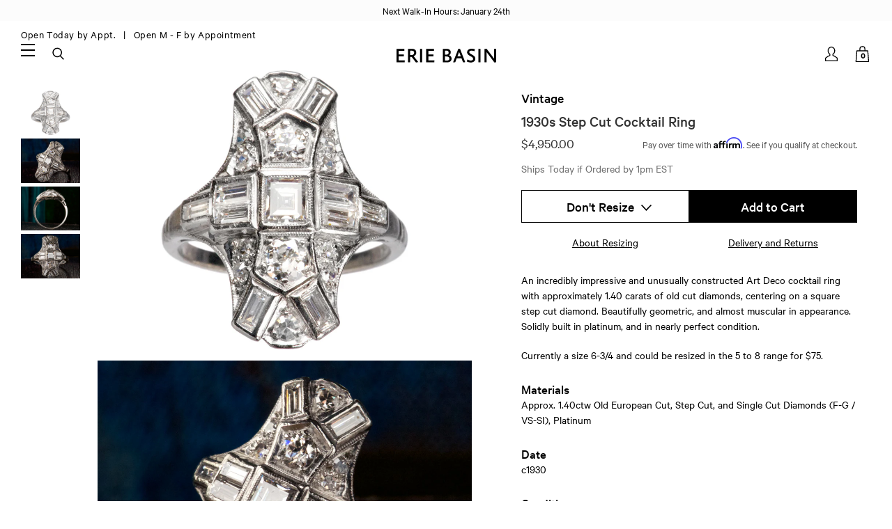

--- FILE ---
content_type: text/html; charset=utf-8
request_url: https://eriebasin.com/products/1930s-step-cut-cocktail-ring
body_size: 29982
content:
<!doctype html>
<!--[if lt IE 7]><html class="no-js lt-ie9 lt-ie8 lt-ie7" lang="en"> <![endif]-->
<!--[if IE 7]><html class="no-js lt-ie9 lt-ie8" lang="en"> <![endif]-->
<!--[if IE 8]><html class="no-js lt-ie9" lang="en"> <![endif]-->
<!--[if IE 9 ]><html class="ie9 no-js"> <![endif]-->
<!--[if (gt IE 9)|!(IE)]><!--> <html class="no-js" lang="en"> <!--<![endif]-->
<head>

	<!-- Basic page needs ================================================== -->
	<meta charset="utf-8">
	<meta http-equiv="X-UA-Compatible" content="IE=edge,chrome=1">

	
	<link rel="shortcut icon" href="//eriebasin.com/cdn/shop/files/ebfavicon1119_1024x1024.jpg?v=1613768970" type="image/png" />
	

	<!-- Title and description ================================================== -->
	<title>1930s Step Cut Cocktail Ring &ndash; Erie Basin</title>

	<meta name="description" content="An incredibly impressive and unusually constructed Art Deco cocktail ring with approximately 1.40 carats of old cut diamonds, centering on a square step cut diamond. Beautifully geometric, and almost muscular in appearance. Solidly built in platinum, and in nearly perfect condition. Currently a size 6-3/4 and could be ">

	<!-- Social meta ================================================== -->
	

  <meta property="og:type" content="product">
  <meta property="og:title" content="1930s Step Cut Cocktail Ring">
  <meta property="og:url" content="https://eriebasin.com/products/1930s-step-cut-cocktail-ring">
  
  <meta property="og:image" content="http://eriebasin.com/cdn/shop/products/geococktail03154_grande.jpg?v=1630604033">
  <meta property="og:image:secure_url" content="https://eriebasin.com/cdn/shop/products/geococktail03154_grande.jpg?v=1630604033">
  
  <meta property="og:image" content="http://eriebasin.com/cdn/shop/products/geococktail03152_ec00875f-3c71-4131-8c47-15e0fd59f12b_grande.jpg?v=1630604026">
  <meta property="og:image:secure_url" content="https://eriebasin.com/cdn/shop/products/geococktail03152_ec00875f-3c71-4131-8c47-15e0fd59f12b_grande.jpg?v=1630604026">
  
  <meta property="og:image" content="http://eriebasin.com/cdn/shop/products/geococktail03151_98bd40d1-5332-4528-b1d6-f174aff59177_grande.jpg?v=1630604026">
  <meta property="og:image:secure_url" content="https://eriebasin.com/cdn/shop/products/geococktail03151_98bd40d1-5332-4528-b1d6-f174aff59177_grande.jpg?v=1630604026">
  
  <meta property="og:price:amount" content="4,950.00">
  <meta property="og:price:currency" content="USD">


  <meta property="og:description" content="An incredibly impressive and unusually constructed Art Deco cocktail ring with approximately 1.40 carats of old cut diamonds, centering on a square step cut diamond. Beautifully geometric, and almost muscular in appearance. Solidly built in platinum, and in nearly perfect condition. Currently a size 6-3/4 and could be ">

<meta property="og:site_name" content="Erie Basin">



<meta name="twitter:card" content="summary">




  <meta name="twitter:title" content="1930s Step Cut Cocktail Ring">
  <meta name="twitter:description" content="An incredibly impressive and unusually constructed Art Deco cocktail ring with approximately 1.40 carats of old cut diamonds, centering on a square step cut diamond. Beautifully geometric, and almost muscular in appearance. Solidly built in platinum, and in nearly perfect condition. Currently a size 6-3/4 and could be resized in">
  <meta name="twitter:image" content="https://eriebasin.com/cdn/shop/products/geococktail03154_medium.jpg?v=1630604033">
  <meta name="twitter:image:width" content="240">
  <meta name="twitter:image:height" content="240">



	<!-- Helpers ================================================== -->
	<link rel="canonical" href="https://eriebasin.com/products/1930s-step-cut-cocktail-ring">
	<meta name="viewport" content="width=device-width, initial-scale=1.0, user-scalable=1, minimum-scale=1.0, maximum-scale=2">
	<meta name="HandheldFriendly" content="True">
	<meta name="MobileOptimized" content="width">

	<meta name="theme-color" content="#ffffff">

	<!-- CSS ================================================== -->
	<link href="//eriebasin.com/cdn/shop/t/35/assets/app.css?v=24251121021952198341713094955" rel="stylesheet" type="text/css" media="all" />
	<link href="//eriebasin.com/cdn/shop/t/35/assets/slick.css?v=54999871882477052721713094955" rel="stylesheet" type="text/css" media="all" />
	<link href="//eriebasin.com/cdn/shop/t/35/assets/jquery.fancybox.css?v=89610375720255671161713094955" rel="stylesheet" type="text/css" media="all" />
    <link href="//eriebasin.com/cdn/shop/t/35/assets/accesibility.css?v=116520396499289465621717508093" rel="stylesheet" type="text/css" media="all" />
	
	<!-- Header hook for plugins ================================================== -->
	<script>window.performance && window.performance.mark && window.performance.mark('shopify.content_for_header.start');</script><meta name="google-site-verification" content="yzNvPuxIdRN-OeODJCAdoLvoRChKIQVT1BTFeIwULRs">
<meta id="shopify-digital-wallet" name="shopify-digital-wallet" content="/3965812845/digital_wallets/dialog">
<meta name="shopify-checkout-api-token" content="9a9ae6dcf6f7b585b7431759a5d8af06">
<link rel="alternate" type="application/json+oembed" href="https://eriebasin.com/products/1930s-step-cut-cocktail-ring.oembed">
<script async="async" src="/checkouts/internal/preloads.js?locale=en-US"></script>
<link rel="preconnect" href="https://shop.app" crossorigin="anonymous">
<script async="async" src="https://shop.app/checkouts/internal/preloads.js?locale=en-US&shop_id=3965812845" crossorigin="anonymous"></script>
<script id="apple-pay-shop-capabilities" type="application/json">{"shopId":3965812845,"countryCode":"US","currencyCode":"USD","merchantCapabilities":["supports3DS"],"merchantId":"gid:\/\/shopify\/Shop\/3965812845","merchantName":"Erie Basin","requiredBillingContactFields":["postalAddress","email","phone"],"requiredShippingContactFields":["postalAddress","email","phone"],"shippingType":"shipping","supportedNetworks":["visa","masterCard","amex","discover","elo","jcb"],"total":{"type":"pending","label":"Erie Basin","amount":"1.00"},"shopifyPaymentsEnabled":true,"supportsSubscriptions":true}</script>
<script id="shopify-features" type="application/json">{"accessToken":"9a9ae6dcf6f7b585b7431759a5d8af06","betas":["rich-media-storefront-analytics"],"domain":"eriebasin.com","predictiveSearch":true,"shopId":3965812845,"locale":"en"}</script>
<script>var Shopify = Shopify || {};
Shopify.shop = "erie-basin-2.myshopify.com";
Shopify.locale = "en";
Shopify.currency = {"active":"USD","rate":"1.0"};
Shopify.country = "US";
Shopify.theme = {"name":"Erie Basin - ADA check","id":167539245359,"schema_name":null,"schema_version":null,"theme_store_id":796,"role":"main"};
Shopify.theme.handle = "null";
Shopify.theme.style = {"id":null,"handle":null};
Shopify.cdnHost = "eriebasin.com/cdn";
Shopify.routes = Shopify.routes || {};
Shopify.routes.root = "/";</script>
<script type="module">!function(o){(o.Shopify=o.Shopify||{}).modules=!0}(window);</script>
<script>!function(o){function n(){var o=[];function n(){o.push(Array.prototype.slice.apply(arguments))}return n.q=o,n}var t=o.Shopify=o.Shopify||{};t.loadFeatures=n(),t.autoloadFeatures=n()}(window);</script>
<script>
  window.ShopifyPay = window.ShopifyPay || {};
  window.ShopifyPay.apiHost = "shop.app\/pay";
  window.ShopifyPay.redirectState = null;
</script>
<script id="shop-js-analytics" type="application/json">{"pageType":"product"}</script>
<script defer="defer" async type="module" src="//eriebasin.com/cdn/shopifycloud/shop-js/modules/v2/client.init-shop-cart-sync_BT-GjEfc.en.esm.js"></script>
<script defer="defer" async type="module" src="//eriebasin.com/cdn/shopifycloud/shop-js/modules/v2/chunk.common_D58fp_Oc.esm.js"></script>
<script defer="defer" async type="module" src="//eriebasin.com/cdn/shopifycloud/shop-js/modules/v2/chunk.modal_xMitdFEc.esm.js"></script>
<script type="module">
  await import("//eriebasin.com/cdn/shopifycloud/shop-js/modules/v2/client.init-shop-cart-sync_BT-GjEfc.en.esm.js");
await import("//eriebasin.com/cdn/shopifycloud/shop-js/modules/v2/chunk.common_D58fp_Oc.esm.js");
await import("//eriebasin.com/cdn/shopifycloud/shop-js/modules/v2/chunk.modal_xMitdFEc.esm.js");

  window.Shopify.SignInWithShop?.initShopCartSync?.({"fedCMEnabled":true,"windoidEnabled":true});

</script>
<script>
  window.Shopify = window.Shopify || {};
  if (!window.Shopify.featureAssets) window.Shopify.featureAssets = {};
  window.Shopify.featureAssets['shop-js'] = {"shop-cart-sync":["modules/v2/client.shop-cart-sync_DZOKe7Ll.en.esm.js","modules/v2/chunk.common_D58fp_Oc.esm.js","modules/v2/chunk.modal_xMitdFEc.esm.js"],"init-fed-cm":["modules/v2/client.init-fed-cm_B6oLuCjv.en.esm.js","modules/v2/chunk.common_D58fp_Oc.esm.js","modules/v2/chunk.modal_xMitdFEc.esm.js"],"shop-cash-offers":["modules/v2/client.shop-cash-offers_D2sdYoxE.en.esm.js","modules/v2/chunk.common_D58fp_Oc.esm.js","modules/v2/chunk.modal_xMitdFEc.esm.js"],"shop-login-button":["modules/v2/client.shop-login-button_QeVjl5Y3.en.esm.js","modules/v2/chunk.common_D58fp_Oc.esm.js","modules/v2/chunk.modal_xMitdFEc.esm.js"],"pay-button":["modules/v2/client.pay-button_DXTOsIq6.en.esm.js","modules/v2/chunk.common_D58fp_Oc.esm.js","modules/v2/chunk.modal_xMitdFEc.esm.js"],"shop-button":["modules/v2/client.shop-button_DQZHx9pm.en.esm.js","modules/v2/chunk.common_D58fp_Oc.esm.js","modules/v2/chunk.modal_xMitdFEc.esm.js"],"avatar":["modules/v2/client.avatar_BTnouDA3.en.esm.js"],"init-windoid":["modules/v2/client.init-windoid_CR1B-cfM.en.esm.js","modules/v2/chunk.common_D58fp_Oc.esm.js","modules/v2/chunk.modal_xMitdFEc.esm.js"],"init-shop-for-new-customer-accounts":["modules/v2/client.init-shop-for-new-customer-accounts_C_vY_xzh.en.esm.js","modules/v2/client.shop-login-button_QeVjl5Y3.en.esm.js","modules/v2/chunk.common_D58fp_Oc.esm.js","modules/v2/chunk.modal_xMitdFEc.esm.js"],"init-shop-email-lookup-coordinator":["modules/v2/client.init-shop-email-lookup-coordinator_BI7n9ZSv.en.esm.js","modules/v2/chunk.common_D58fp_Oc.esm.js","modules/v2/chunk.modal_xMitdFEc.esm.js"],"init-shop-cart-sync":["modules/v2/client.init-shop-cart-sync_BT-GjEfc.en.esm.js","modules/v2/chunk.common_D58fp_Oc.esm.js","modules/v2/chunk.modal_xMitdFEc.esm.js"],"shop-toast-manager":["modules/v2/client.shop-toast-manager_DiYdP3xc.en.esm.js","modules/v2/chunk.common_D58fp_Oc.esm.js","modules/v2/chunk.modal_xMitdFEc.esm.js"],"init-customer-accounts":["modules/v2/client.init-customer-accounts_D9ZNqS-Q.en.esm.js","modules/v2/client.shop-login-button_QeVjl5Y3.en.esm.js","modules/v2/chunk.common_D58fp_Oc.esm.js","modules/v2/chunk.modal_xMitdFEc.esm.js"],"init-customer-accounts-sign-up":["modules/v2/client.init-customer-accounts-sign-up_iGw4briv.en.esm.js","modules/v2/client.shop-login-button_QeVjl5Y3.en.esm.js","modules/v2/chunk.common_D58fp_Oc.esm.js","modules/v2/chunk.modal_xMitdFEc.esm.js"],"shop-follow-button":["modules/v2/client.shop-follow-button_CqMgW2wH.en.esm.js","modules/v2/chunk.common_D58fp_Oc.esm.js","modules/v2/chunk.modal_xMitdFEc.esm.js"],"checkout-modal":["modules/v2/client.checkout-modal_xHeaAweL.en.esm.js","modules/v2/chunk.common_D58fp_Oc.esm.js","modules/v2/chunk.modal_xMitdFEc.esm.js"],"shop-login":["modules/v2/client.shop-login_D91U-Q7h.en.esm.js","modules/v2/chunk.common_D58fp_Oc.esm.js","modules/v2/chunk.modal_xMitdFEc.esm.js"],"lead-capture":["modules/v2/client.lead-capture_BJmE1dJe.en.esm.js","modules/v2/chunk.common_D58fp_Oc.esm.js","modules/v2/chunk.modal_xMitdFEc.esm.js"],"payment-terms":["modules/v2/client.payment-terms_Ci9AEqFq.en.esm.js","modules/v2/chunk.common_D58fp_Oc.esm.js","modules/v2/chunk.modal_xMitdFEc.esm.js"]};
</script>
<script id="__st">var __st={"a":3965812845,"offset":-18000,"reqid":"16032cd0-d30b-48c5-b709-b9607a9fae1b-1769525542","pageurl":"eriebasin.com\/products\/1930s-step-cut-cocktail-ring","u":"b9d693a4d73f","p":"product","rtyp":"product","rid":6634868179053};</script>
<script>window.ShopifyPaypalV4VisibilityTracking = true;</script>
<script id="captcha-bootstrap">!function(){'use strict';const t='contact',e='account',n='new_comment',o=[[t,t],['blogs',n],['comments',n],[t,'customer']],c=[[e,'customer_login'],[e,'guest_login'],[e,'recover_customer_password'],[e,'create_customer']],r=t=>t.map((([t,e])=>`form[action*='/${t}']:not([data-nocaptcha='true']) input[name='form_type'][value='${e}']`)).join(','),a=t=>()=>t?[...document.querySelectorAll(t)].map((t=>t.form)):[];function s(){const t=[...o],e=r(t);return a(e)}const i='password',u='form_key',d=['recaptcha-v3-token','g-recaptcha-response','h-captcha-response',i],f=()=>{try{return window.sessionStorage}catch{return}},m='__shopify_v',_=t=>t.elements[u];function p(t,e,n=!1){try{const o=window.sessionStorage,c=JSON.parse(o.getItem(e)),{data:r}=function(t){const{data:e,action:n}=t;return t[m]||n?{data:e,action:n}:{data:t,action:n}}(c);for(const[e,n]of Object.entries(r))t.elements[e]&&(t.elements[e].value=n);n&&o.removeItem(e)}catch(o){console.error('form repopulation failed',{error:o})}}const l='form_type',E='cptcha';function T(t){t.dataset[E]=!0}const w=window,h=w.document,L='Shopify',v='ce_forms',y='captcha';let A=!1;((t,e)=>{const n=(g='f06e6c50-85a8-45c8-87d0-21a2b65856fe',I='https://cdn.shopify.com/shopifycloud/storefront-forms-hcaptcha/ce_storefront_forms_captcha_hcaptcha.v1.5.2.iife.js',D={infoText:'Protected by hCaptcha',privacyText:'Privacy',termsText:'Terms'},(t,e,n)=>{const o=w[L][v],c=o.bindForm;if(c)return c(t,g,e,D).then(n);var r;o.q.push([[t,g,e,D],n]),r=I,A||(h.body.append(Object.assign(h.createElement('script'),{id:'captcha-provider',async:!0,src:r})),A=!0)});var g,I,D;w[L]=w[L]||{},w[L][v]=w[L][v]||{},w[L][v].q=[],w[L][y]=w[L][y]||{},w[L][y].protect=function(t,e){n(t,void 0,e),T(t)},Object.freeze(w[L][y]),function(t,e,n,w,h,L){const[v,y,A,g]=function(t,e,n){const i=e?o:[],u=t?c:[],d=[...i,...u],f=r(d),m=r(i),_=r(d.filter((([t,e])=>n.includes(e))));return[a(f),a(m),a(_),s()]}(w,h,L),I=t=>{const e=t.target;return e instanceof HTMLFormElement?e:e&&e.form},D=t=>v().includes(t);t.addEventListener('submit',(t=>{const e=I(t);if(!e)return;const n=D(e)&&!e.dataset.hcaptchaBound&&!e.dataset.recaptchaBound,o=_(e),c=g().includes(e)&&(!o||!o.value);(n||c)&&t.preventDefault(),c&&!n&&(function(t){try{if(!f())return;!function(t){const e=f();if(!e)return;const n=_(t);if(!n)return;const o=n.value;o&&e.removeItem(o)}(t);const e=Array.from(Array(32),(()=>Math.random().toString(36)[2])).join('');!function(t,e){_(t)||t.append(Object.assign(document.createElement('input'),{type:'hidden',name:u})),t.elements[u].value=e}(t,e),function(t,e){const n=f();if(!n)return;const o=[...t.querySelectorAll(`input[type='${i}']`)].map((({name:t})=>t)),c=[...d,...o],r={};for(const[a,s]of new FormData(t).entries())c.includes(a)||(r[a]=s);n.setItem(e,JSON.stringify({[m]:1,action:t.action,data:r}))}(t,e)}catch(e){console.error('failed to persist form',e)}}(e),e.submit())}));const S=(t,e)=>{t&&!t.dataset[E]&&(n(t,e.some((e=>e===t))),T(t))};for(const o of['focusin','change'])t.addEventListener(o,(t=>{const e=I(t);D(e)&&S(e,y())}));const B=e.get('form_key'),M=e.get(l),P=B&&M;t.addEventListener('DOMContentLoaded',(()=>{const t=y();if(P)for(const e of t)e.elements[l].value===M&&p(e,B);[...new Set([...A(),...v().filter((t=>'true'===t.dataset.shopifyCaptcha))])].forEach((e=>S(e,t)))}))}(h,new URLSearchParams(w.location.search),n,t,e,['guest_login'])})(!0,!0)}();</script>
<script integrity="sha256-4kQ18oKyAcykRKYeNunJcIwy7WH5gtpwJnB7kiuLZ1E=" data-source-attribution="shopify.loadfeatures" defer="defer" src="//eriebasin.com/cdn/shopifycloud/storefront/assets/storefront/load_feature-a0a9edcb.js" crossorigin="anonymous"></script>
<script crossorigin="anonymous" defer="defer" src="//eriebasin.com/cdn/shopifycloud/storefront/assets/shopify_pay/storefront-65b4c6d7.js?v=20250812"></script>
<script data-source-attribution="shopify.dynamic_checkout.dynamic.init">var Shopify=Shopify||{};Shopify.PaymentButton=Shopify.PaymentButton||{isStorefrontPortableWallets:!0,init:function(){window.Shopify.PaymentButton.init=function(){};var t=document.createElement("script");t.src="https://eriebasin.com/cdn/shopifycloud/portable-wallets/latest/portable-wallets.en.js",t.type="module",document.head.appendChild(t)}};
</script>
<script data-source-attribution="shopify.dynamic_checkout.buyer_consent">
  function portableWalletsHideBuyerConsent(e){var t=document.getElementById("shopify-buyer-consent"),n=document.getElementById("shopify-subscription-policy-button");t&&n&&(t.classList.add("hidden"),t.setAttribute("aria-hidden","true"),n.removeEventListener("click",e))}function portableWalletsShowBuyerConsent(e){var t=document.getElementById("shopify-buyer-consent"),n=document.getElementById("shopify-subscription-policy-button");t&&n&&(t.classList.remove("hidden"),t.removeAttribute("aria-hidden"),n.addEventListener("click",e))}window.Shopify?.PaymentButton&&(window.Shopify.PaymentButton.hideBuyerConsent=portableWalletsHideBuyerConsent,window.Shopify.PaymentButton.showBuyerConsent=portableWalletsShowBuyerConsent);
</script>
<script data-source-attribution="shopify.dynamic_checkout.cart.bootstrap">document.addEventListener("DOMContentLoaded",(function(){function t(){return document.querySelector("shopify-accelerated-checkout-cart, shopify-accelerated-checkout")}if(t())Shopify.PaymentButton.init();else{new MutationObserver((function(e,n){t()&&(Shopify.PaymentButton.init(),n.disconnect())})).observe(document.body,{childList:!0,subtree:!0})}}));
</script>
<link id="shopify-accelerated-checkout-styles" rel="stylesheet" media="screen" href="https://eriebasin.com/cdn/shopifycloud/portable-wallets/latest/accelerated-checkout-backwards-compat.css" crossorigin="anonymous">
<style id="shopify-accelerated-checkout-cart">
        #shopify-buyer-consent {
  margin-top: 1em;
  display: inline-block;
  width: 100%;
}

#shopify-buyer-consent.hidden {
  display: none;
}

#shopify-subscription-policy-button {
  background: none;
  border: none;
  padding: 0;
  text-decoration: underline;
  font-size: inherit;
  cursor: pointer;
}

#shopify-subscription-policy-button::before {
  box-shadow: none;
}

      </style>

<script>window.performance && window.performance.mark && window.performance.mark('shopify.content_for_header.end');</script>

	

<!--[if lt IE 9]>
<script src="//cdnjs.cloudflare.com/ajax/libs/html5shiv/3.7.2/html5shiv.min.js" type="text/javascript"></script>
<script src="//eriebasin.com/cdn/shop/t/35/assets/respond.min.js?v=52248677837542619231713094955" type="text/javascript"></script>
<link href="//eriebasin.com/cdn/shop/t/35/assets/respond-proxy.html" id="respond-proxy" rel="respond-proxy" />
<link href="//eriebasin.com/search?q=a3a41fe61ca4500b6a5118b2eee8c46b" id="respond-redirect" rel="respond-redirect" />
<script src="//eriebasin.com/search?q=a3a41fe61ca4500b6a5118b2eee8c46b" type="text/javascript"></script>
<![endif]-->



	<script src="//ajax.googleapis.com/ajax/libs/jquery/1.11.0/jquery.min.js" type="text/javascript"></script>
	<script src="//eriebasin.com/cdn/shop/t/35/assets/modernizr.min.js?v=26620055551102246001713094955" type="text/javascript"></script>
	<script src="//eriebasin.com/cdn/shopifycloud/storefront/assets/themes_support/api.jquery-7ab1a3a4.js" type="text/javascript"></script>

	

	<script>
		var liquid_vars = {
			transparent_header: 'true',
			sticky_header:  'true',
			enable_global_banner: 'true',
			signup_fail: '',
			signup_success: '',
			zoom_type: '',
			color_swatch_type: 'variants',
			variant_style: 'dropdown',
			sold_out: "Sold",
			add_to_cart: "Add to Cart",
      cart_msg: "(note that resized rings and special orders are non-returnable)",
      sun: "Closed Today &nbsp",
      mon: "Open Today by Appt. &nbsp",
      tue: "Open Today by Appt. &nbsp",
      wed: "Open Today by Appt. &nbsp",
      thr: "Open Today by Appt. &nbsp",
      fri: "Open Today by Appt. &nbsp",
      sat: "Open 12 -5 Today &nbsp"
		};
	</script>

  <!-- Affirm -->
  <script>
  _affirm_config = {
    public_api_key: "NQWFSXAYZT3D9ATV",
    script: "https://cdn1.affirm.com/js/v2/affirm.js"
  };
  (function(l,g,m,e,a,f,b){var d,c=l[m]||{},h=document.createElement(f),n=document.getElementsByTagName(f)[0],k=function(a,b,c){return function(){a[b]._.push([c,arguments])}};c[e]=k(c,e,"set");d=c[e];c[a]={};c[a]._=[];d._=[];c[a][b]=k(c,a,b);a=0;for(b="set add save post open empty reset on off trigger ready setProduct".split(" ");a<b.length;a++)d[b[a]]=k(c,e,b[a]);a=0;for(b=["get","token","url","items"];a<b.length;a++)d[b[a]]=function(){};h.async=!0;h.src=g[f];n.parentNode.insertBefore(h,n);delete g[f];d(g);l[m]=c})(window,_affirm_config,"affirm","checkout","ui","script","ready");
  // Use your live public API Key and https://cdn1.affirm.com/js/v2/affirm.js script to point to Affirm production environment.
  </script>
  <!-- End Affirm -->

<!-- BEGIN app block: shopify://apps/tinycookie/blocks/cookie-embed/b65baef5-7248-4353-8fd9-b676240311dc --><script id="tiny-cookie-data" type="application/json">{"translations":{"language":"default","boxTitle":"Privacy Settings","boxDescription":"We use cookies to enhance your user experience and analyze our web traffic.  Click to 'Accept All' or 'Accept Required Only.' For more information please refer to our Privacy Policy linked below.","acceptButtonText":"Accept All","acceptRequiredButtonText":"Accept Required Only","preferencesButtonText":"Manage preferences","privacyPolicy":"Privacy policy","termsConditions":"Terms & Conditions","preferencesTitle":"Cookie consent preferences","preferencesDisclaimerTitle":"Cookie Usage","preferencesDisclaimerDescription":"Our website uses cookies to enhance your browsing experience. These cookies don't directly identify you but personalize your visit. You can manage your preferences, although blocking some cookies may impact the site's services.","necessaryCookiesTitle":"Strictly required cookies","necessaryCookiesDescription":"These cookies are crucial for site function and cannot be blocked. Blocking them might affect how our site works.","functionalityCookiesTitle":"Functionality cookies","functionalityCookiesDescription":"These cookies add extra features and personalization to our site. They're set by us or third-party providers. Not allowing these may affect certain services' functionality.","analyticsCookiesTitle":"Analytics cookies","analyticsCookiesDescription":"These cookies track visitor traffic and sources, gathering data to understand popular products and actions.","marketingCookiesTitle":"Marketing cookies","marketingCookiesDescription":"Marketing and advertising partners set these cookies to create your interest profile for showing relevant ads later. Disabling them means no targeted ads based on your interests.","preferencesAcceptButtonText":"Accept all","preferencesAcceptRequiredButtonText":"Accept required only","savePreferencesText":"Save preferences","privacyPolicyUrl":"https://eriebasin.com/policies/privacy-policy","termsAndConditionsUrl":null,"badgeTitle":"Cookie settings"},"preferencesSettings":{"backgroundColor":"#ffffff","titleColor":"#000000","titleSize":18,"titleWeight":500,"titlePaddingTop":15,"titlePaddingRight":15,"titlePaddingBottom":15,"titlePaddingLeft":15,"preferencesContentPaddingTop":15,"preferencesContentPaddingRight":15,"preferencesContentPaddingBottom":25,"preferencesContentPaddingLeft":15,"infoTitleColor":"#000000","infoTitleSize":16,"infoTitleWeight":500,"infoDescriptionColor":"#000000","infoDescriptionSize":14,"infoDescriptionWeight":300,"infoPaddingTop":0,"infoPaddingRight":0,"infoPaddingBottom":15,"infoPaddingLeft":0,"categoryTitleColor":"#000000","categoryTitleSize":16,"categoryTitleWeight":500,"categoryTitlePaddingTop":10,"categoryTitlePaddingRight":15,"categoryTitlePaddingBottom":10,"categoryTitlePaddingLeft":15,"categoryContentColor":"#000000","categoryContentSize":14,"categoryContentWeight":300,"categoryContentPaddingTop":10,"categoryContentPaddingRight":15,"categoryContentPaddingBottom":10,"categoryContentPaddingLeft":15,"categoryBoxBorderColor":"#eeeeee","categoryBoxRadius":5,"buttonSize":14,"buttonWeight":500,"buttonPaddingTop":12,"buttonPaddingRight":16,"buttonPaddingBottom":12,"buttonPaddingLeft":16,"buttonBorderRadius":5,"buttonSpacing":10,"acceptButtonBackground":"#30363c","acceptButtonColor":"#ffffff","rejectButtonBackground":"#eaeff2","rejectButtonColor":"#000000","saveButtonBackground":"#eaeff2","saveButtonColor":"#000000"},"boxSettings":{"fontFamily":"inter","backgroundColor":"#ffffff","showBackdrop":0,"backdropOpacity":30,"titleColor":"#000000","titleSize":16,"titleWeight":500,"descriptionColor":"#000000","descriptionSize":14,"descriptionWeight":300,"contentPaddingTop":0,"contentPaddingRight":0,"contentPaddingBottom":20,"contentPaddingLeft":0,"buttonSize":14,"buttonWeight":500,"buttonPaddingTop":0,"buttonPaddingRight":0,"buttonPaddingBottom":0,"buttonPaddingLeft":0,"buttonBorderRadius":0,"buttonSpacing":10,"acceptButtonBackground":"#000000","acceptButtonColor":"#ffffff","rejectButtonBackground":"#F4F5F5","rejectButtonColor":"#000000","preferencesButtonBackground":"#FCFDFE","preferencesButtonColor":"#000000","closeButtonColor":"#2d4156","legalBackground":"#FFFFFF","legalColor":"#000000","legalSize":14,"legalWeight":500,"legalPaddingTop":10,"legalPaddingRight":15,"legalPaddingBottom":10,"legalPaddingLeft":15},"cookieCategories":{"functionality":"_gid,__cfduid","analytics":"_s,_shopify_d,_shopify_fs,_shopify_s,_shopify_sa_t,_shopify_sa_p,_shopify_y,_y,_shopify_evids,_ga,_gat,__atuvc,__atuvs,__utma,customer_auth_provider,customer_auth_session_created_at,_orig_referrer,_landing_page","marketing":"_gads,IDE,GPS,PREF,BizoID,_fbp,_fbc,__adroll,__adroll_v4,__adroll_fpc,__ar_v4,kla_id","required":"_ab,_secure_session_id,cart,cart_sig,cart_ts,cart_ver,cart_currency,checkout_token,Secure_customer_sig,storefront_digest,_shopify_m,_shopify_tm,_shopify_tw,_tracking_consent,tracked_start_checkout,identity_state,identity_customer_account_number,_customer_account_shop_sessions,_secure_account_session_id,_shopify_country,_storefront_u,_cmp_a,c,checkout,customer_account_locale,dynamic_checkout_shown_on_cart,hide_shopify_pay_for_checkout,shopify_pay,shopify_pay_redirect,shop_pay_accelerated,keep_alive,source_name,master_device_id,previous_step,discount_code,remember_me,checkout_session_lookup,checkout_prefill,checkout_queue_token,checkout_queue_checkout_token,checkout_worker_session,checkout_session_token,cookietest,order,identity-state,card_update_verification_id,customer_account_new_login,customer_account_preview,customer_payment_method,customer_shop_pay_agreement,pay_update_intent_id,localization,profile_preview_token,login_with_shop_finalize,preview_theme,shopify-editor-unconfirmed-settings,wpm-test-cookie"},"generalSettings":{"showAnalytics":1,"showMarketing":1,"showFunctionality":1,"boxDesign":"box","boxPosition":"bottom-left","showReject":1,"showPreferences":0,"categoriesChecked":1,"showPrivacyPolicy":1,"showTermsAndConditions":0,"privacyPolicyUrl":"https://eriebasin.com/policies/privacy-policy","termsAndConditionsUrl":"https://eriebasin.com/policies/terms-of-service","showCloseButton":0,"closeButtonBehaviour":"close_banner","consentModeActive":0,"pixelModeActive":0,"removeCookies":0},"translatedLanguages":[],"registerConsent":false,"loadedGlobally":true,"geoLocation":{"europe":1,"usa":1,"brazil":1,"canada":1,"albertaBritishColumbia":1,"japan":1,"thailand":1,"switzerland":1},"badgeSettings":{"active":0,"position":"bottom_left","backgroundColor":"#FFFFFF","iconColor":"#FF974F","titleColor":"#000000","svgImage":"<svg width=\"35\" height=\"35\" viewBox=\"0 0 35 35\" fill=\"none\" xmlns=\"http://www.w3.org/2000/svg\"> <path d=\"M34.3019 16.1522C32.0507 15.3437 30.666 13.0527 30.84 11.2436C30.84 10.9461 30.6617 10.6697 30.4364 10.4745C30.2111 10.2802 29.8617 10.1962 29.5692 10.2432C26.1386 10.7465 22.9972 8.23671 22.6859 4.7087C22.6579 4.39028 22.4837 4.10385 22.2133 3.93261C21.944 3.7624 21.6085 3.72535 21.3111 3.8365C18.5303 4.85485 15.9028 3.01353 14.8544 0.614257C14.6581 0.165616 14.1715 -0.0817072 13.6918 0.0244546C5.79815 1.78586 0 9.4101 0 17.5001C0 27.112 7.88796 35 17.4999 35C27.1119 35 34.9999 27.112 34.9999 17.5001C34.9714 16.8893 34.9671 16.3905 34.3019 16.1522ZM7.1948 18.6026C6.62851 18.6026 6.16941 18.1435 6.16941 17.5772C6.16941 17.0108 6.62851 16.5518 7.1948 16.5518C7.76109 16.5518 8.22019 17.0108 8.22019 17.5772C8.22019 18.1435 7.76102 18.6026 7.1948 18.6026ZM11.3476 26.7285C9.65135 26.7285 8.27146 25.3486 8.27146 23.6524C8.27146 21.9561 9.65135 20.5762 11.3476 20.5762C13.0439 20.5762 14.4238 21.9561 14.4238 23.6524C14.4238 25.3486 13.0439 26.7285 11.3476 26.7285ZM12.373 14.4239C11.2425 14.4239 10.3222 13.5036 10.3222 12.3731C10.3222 11.2426 11.2425 10.3223 12.373 10.3223C13.5035 10.3223 14.4238 11.2426 14.4238 12.3731C14.4238 13.5036 13.5035 14.4239 12.373 14.4239ZM20.5761 28.7793C19.4456 28.7793 18.5253 27.8591 18.5253 26.7285C18.5253 25.598 19.4456 24.6778 20.5761 24.6778C21.7066 24.6778 22.6269 25.598 22.6269 26.7285C22.6269 27.8591 21.7066 28.7793 20.5761 28.7793ZM21.6015 20.5762C19.9052 20.5762 18.5253 19.1963 18.5253 17.5001C18.5253 15.8038 19.9052 14.4239 21.6015 14.4239C23.2978 14.4239 24.6776 15.8038 24.6776 17.5001C24.6776 19.1963 23.2978 20.5762 21.6015 20.5762ZM27.7025 22.7042C27.1363 22.7042 26.6772 22.2451 26.6772 21.6788C26.6772 21.1124 27.1363 20.6534 27.7025 20.6534C28.2688 20.6534 28.7279 21.1124 28.7279 21.6788C28.7279 22.2451 28.2688 22.7042 27.7025 22.7042Z\" fill=\"#FF974F\"/> </svg>","openType":"preferences","cornerPadding":15}}</script>
<style>
    

    

    
</style>


<!-- END app block --><script src="https://cdn.shopify.com/extensions/0199f9c3-f0d7-7051-a9db-66294e3ed5c4/tinycookie-prod-125/assets/tiny-cookie.min.js" type="text/javascript" defer="defer"></script>
<link href="https://cdn.shopify.com/extensions/0199f9c3-f0d7-7051-a9db-66294e3ed5c4/tinycookie-prod-125/assets/tiny-cookie.min.css" rel="stylesheet" type="text/css" media="all">
<link href="https://monorail-edge.shopifysvc.com" rel="dns-prefetch">
<script>(function(){if ("sendBeacon" in navigator && "performance" in window) {try {var session_token_from_headers = performance.getEntriesByType('navigation')[0].serverTiming.find(x => x.name == '_s').description;} catch {var session_token_from_headers = undefined;}var session_cookie_matches = document.cookie.match(/_shopify_s=([^;]*)/);var session_token_from_cookie = session_cookie_matches && session_cookie_matches.length === 2 ? session_cookie_matches[1] : "";var session_token = session_token_from_headers || session_token_from_cookie || "";function handle_abandonment_event(e) {var entries = performance.getEntries().filter(function(entry) {return /monorail-edge.shopifysvc.com/.test(entry.name);});if (!window.abandonment_tracked && entries.length === 0) {window.abandonment_tracked = true;var currentMs = Date.now();var navigation_start = performance.timing.navigationStart;var payload = {shop_id: 3965812845,url: window.location.href,navigation_start,duration: currentMs - navigation_start,session_token,page_type: "product"};window.navigator.sendBeacon("https://monorail-edge.shopifysvc.com/v1/produce", JSON.stringify({schema_id: "online_store_buyer_site_abandonment/1.1",payload: payload,metadata: {event_created_at_ms: currentMs,event_sent_at_ms: currentMs}}));}}window.addEventListener('pagehide', handle_abandonment_event);}}());</script>
<script id="web-pixels-manager-setup">(function e(e,d,r,n,o){if(void 0===o&&(o={}),!Boolean(null===(a=null===(i=window.Shopify)||void 0===i?void 0:i.analytics)||void 0===a?void 0:a.replayQueue)){var i,a;window.Shopify=window.Shopify||{};var t=window.Shopify;t.analytics=t.analytics||{};var s=t.analytics;s.replayQueue=[],s.publish=function(e,d,r){return s.replayQueue.push([e,d,r]),!0};try{self.performance.mark("wpm:start")}catch(e){}var l=function(){var e={modern:/Edge?\/(1{2}[4-9]|1[2-9]\d|[2-9]\d{2}|\d{4,})\.\d+(\.\d+|)|Firefox\/(1{2}[4-9]|1[2-9]\d|[2-9]\d{2}|\d{4,})\.\d+(\.\d+|)|Chrom(ium|e)\/(9{2}|\d{3,})\.\d+(\.\d+|)|(Maci|X1{2}).+ Version\/(15\.\d+|(1[6-9]|[2-9]\d|\d{3,})\.\d+)([,.]\d+|)( \(\w+\)|)( Mobile\/\w+|) Safari\/|Chrome.+OPR\/(9{2}|\d{3,})\.\d+\.\d+|(CPU[ +]OS|iPhone[ +]OS|CPU[ +]iPhone|CPU IPhone OS|CPU iPad OS)[ +]+(15[._]\d+|(1[6-9]|[2-9]\d|\d{3,})[._]\d+)([._]\d+|)|Android:?[ /-](13[3-9]|1[4-9]\d|[2-9]\d{2}|\d{4,})(\.\d+|)(\.\d+|)|Android.+Firefox\/(13[5-9]|1[4-9]\d|[2-9]\d{2}|\d{4,})\.\d+(\.\d+|)|Android.+Chrom(ium|e)\/(13[3-9]|1[4-9]\d|[2-9]\d{2}|\d{4,})\.\d+(\.\d+|)|SamsungBrowser\/([2-9]\d|\d{3,})\.\d+/,legacy:/Edge?\/(1[6-9]|[2-9]\d|\d{3,})\.\d+(\.\d+|)|Firefox\/(5[4-9]|[6-9]\d|\d{3,})\.\d+(\.\d+|)|Chrom(ium|e)\/(5[1-9]|[6-9]\d|\d{3,})\.\d+(\.\d+|)([\d.]+$|.*Safari\/(?![\d.]+ Edge\/[\d.]+$))|(Maci|X1{2}).+ Version\/(10\.\d+|(1[1-9]|[2-9]\d|\d{3,})\.\d+)([,.]\d+|)( \(\w+\)|)( Mobile\/\w+|) Safari\/|Chrome.+OPR\/(3[89]|[4-9]\d|\d{3,})\.\d+\.\d+|(CPU[ +]OS|iPhone[ +]OS|CPU[ +]iPhone|CPU IPhone OS|CPU iPad OS)[ +]+(10[._]\d+|(1[1-9]|[2-9]\d|\d{3,})[._]\d+)([._]\d+|)|Android:?[ /-](13[3-9]|1[4-9]\d|[2-9]\d{2}|\d{4,})(\.\d+|)(\.\d+|)|Mobile Safari.+OPR\/([89]\d|\d{3,})\.\d+\.\d+|Android.+Firefox\/(13[5-9]|1[4-9]\d|[2-9]\d{2}|\d{4,})\.\d+(\.\d+|)|Android.+Chrom(ium|e)\/(13[3-9]|1[4-9]\d|[2-9]\d{2}|\d{4,})\.\d+(\.\d+|)|Android.+(UC? ?Browser|UCWEB|U3)[ /]?(15\.([5-9]|\d{2,})|(1[6-9]|[2-9]\d|\d{3,})\.\d+)\.\d+|SamsungBrowser\/(5\.\d+|([6-9]|\d{2,})\.\d+)|Android.+MQ{2}Browser\/(14(\.(9|\d{2,})|)|(1[5-9]|[2-9]\d|\d{3,})(\.\d+|))(\.\d+|)|K[Aa][Ii]OS\/(3\.\d+|([4-9]|\d{2,})\.\d+)(\.\d+|)/},d=e.modern,r=e.legacy,n=navigator.userAgent;return n.match(d)?"modern":n.match(r)?"legacy":"unknown"}(),u="modern"===l?"modern":"legacy",c=(null!=n?n:{modern:"",legacy:""})[u],f=function(e){return[e.baseUrl,"/wpm","/b",e.hashVersion,"modern"===e.buildTarget?"m":"l",".js"].join("")}({baseUrl:d,hashVersion:r,buildTarget:u}),m=function(e){var d=e.version,r=e.bundleTarget,n=e.surface,o=e.pageUrl,i=e.monorailEndpoint;return{emit:function(e){var a=e.status,t=e.errorMsg,s=(new Date).getTime(),l=JSON.stringify({metadata:{event_sent_at_ms:s},events:[{schema_id:"web_pixels_manager_load/3.1",payload:{version:d,bundle_target:r,page_url:o,status:a,surface:n,error_msg:t},metadata:{event_created_at_ms:s}}]});if(!i)return console&&console.warn&&console.warn("[Web Pixels Manager] No Monorail endpoint provided, skipping logging."),!1;try{return self.navigator.sendBeacon.bind(self.navigator)(i,l)}catch(e){}var u=new XMLHttpRequest;try{return u.open("POST",i,!0),u.setRequestHeader("Content-Type","text/plain"),u.send(l),!0}catch(e){return console&&console.warn&&console.warn("[Web Pixels Manager] Got an unhandled error while logging to Monorail."),!1}}}}({version:r,bundleTarget:l,surface:e.surface,pageUrl:self.location.href,monorailEndpoint:e.monorailEndpoint});try{o.browserTarget=l,function(e){var d=e.src,r=e.async,n=void 0===r||r,o=e.onload,i=e.onerror,a=e.sri,t=e.scriptDataAttributes,s=void 0===t?{}:t,l=document.createElement("script"),u=document.querySelector("head"),c=document.querySelector("body");if(l.async=n,l.src=d,a&&(l.integrity=a,l.crossOrigin="anonymous"),s)for(var f in s)if(Object.prototype.hasOwnProperty.call(s,f))try{l.dataset[f]=s[f]}catch(e){}if(o&&l.addEventListener("load",o),i&&l.addEventListener("error",i),u)u.appendChild(l);else{if(!c)throw new Error("Did not find a head or body element to append the script");c.appendChild(l)}}({src:f,async:!0,onload:function(){if(!function(){var e,d;return Boolean(null===(d=null===(e=window.Shopify)||void 0===e?void 0:e.analytics)||void 0===d?void 0:d.initialized)}()){var d=window.webPixelsManager.init(e)||void 0;if(d){var r=window.Shopify.analytics;r.replayQueue.forEach((function(e){var r=e[0],n=e[1],o=e[2];d.publishCustomEvent(r,n,o)})),r.replayQueue=[],r.publish=d.publishCustomEvent,r.visitor=d.visitor,r.initialized=!0}}},onerror:function(){return m.emit({status:"failed",errorMsg:"".concat(f," has failed to load")})},sri:function(e){var d=/^sha384-[A-Za-z0-9+/=]+$/;return"string"==typeof e&&d.test(e)}(c)?c:"",scriptDataAttributes:o}),m.emit({status:"loading"})}catch(e){m.emit({status:"failed",errorMsg:(null==e?void 0:e.message)||"Unknown error"})}}})({shopId: 3965812845,storefrontBaseUrl: "https://eriebasin.com",extensionsBaseUrl: "https://extensions.shopifycdn.com/cdn/shopifycloud/web-pixels-manager",monorailEndpoint: "https://monorail-edge.shopifysvc.com/unstable/produce_batch",surface: "storefront-renderer",enabledBetaFlags: ["2dca8a86"],webPixelsConfigList: [{"id":"759759151","configuration":"{\"config\":\"{\\\"pixel_id\\\":\\\"G-Y2GV1R4HD5\\\",\\\"target_country\\\":\\\"US\\\",\\\"gtag_events\\\":[{\\\"type\\\":\\\"search\\\",\\\"action_label\\\":[\\\"G-Y2GV1R4HD5\\\",\\\"AW-687387246\\\/tNxZCLbD57cBEO7k4scC\\\"]},{\\\"type\\\":\\\"begin_checkout\\\",\\\"action_label\\\":[\\\"G-Y2GV1R4HD5\\\",\\\"AW-687387246\\\/G0EHCLPD57cBEO7k4scC\\\"]},{\\\"type\\\":\\\"view_item\\\",\\\"action_label\\\":[\\\"G-Y2GV1R4HD5\\\",\\\"AW-687387246\\\/5UXoCK3D57cBEO7k4scC\\\",\\\"MC-HKSD6J6PR1\\\"]},{\\\"type\\\":\\\"purchase\\\",\\\"action_label\\\":[\\\"G-Y2GV1R4HD5\\\",\\\"AW-687387246\\\/IEmICKrD57cBEO7k4scC\\\",\\\"MC-HKSD6J6PR1\\\"]},{\\\"type\\\":\\\"page_view\\\",\\\"action_label\\\":[\\\"G-Y2GV1R4HD5\\\",\\\"AW-687387246\\\/KchWCKfD57cBEO7k4scC\\\",\\\"MC-HKSD6J6PR1\\\"]},{\\\"type\\\":\\\"add_payment_info\\\",\\\"action_label\\\":[\\\"G-Y2GV1R4HD5\\\",\\\"AW-687387246\\\/57UmCLnD57cBEO7k4scC\\\"]},{\\\"type\\\":\\\"add_to_cart\\\",\\\"action_label\\\":[\\\"G-Y2GV1R4HD5\\\",\\\"AW-687387246\\\/fPF-CLDD57cBEO7k4scC\\\"]}],\\\"enable_monitoring_mode\\\":false}\"}","eventPayloadVersion":"v1","runtimeContext":"OPEN","scriptVersion":"b2a88bafab3e21179ed38636efcd8a93","type":"APP","apiClientId":1780363,"privacyPurposes":[],"dataSharingAdjustments":{"protectedCustomerApprovalScopes":["read_customer_address","read_customer_email","read_customer_name","read_customer_personal_data","read_customer_phone"]}},{"id":"shopify-app-pixel","configuration":"{}","eventPayloadVersion":"v1","runtimeContext":"STRICT","scriptVersion":"0450","apiClientId":"shopify-pixel","type":"APP","privacyPurposes":["ANALYTICS","MARKETING"]},{"id":"shopify-custom-pixel","eventPayloadVersion":"v1","runtimeContext":"LAX","scriptVersion":"0450","apiClientId":"shopify-pixel","type":"CUSTOM","privacyPurposes":["ANALYTICS","MARKETING"]}],isMerchantRequest: false,initData: {"shop":{"name":"Erie Basin","paymentSettings":{"currencyCode":"USD"},"myshopifyDomain":"erie-basin-2.myshopify.com","countryCode":"US","storefrontUrl":"https:\/\/eriebasin.com"},"customer":null,"cart":null,"checkout":null,"productVariants":[{"price":{"amount":4950.0,"currencyCode":"USD"},"product":{"title":"1930s Step Cut Cocktail Ring","vendor":"Vintage","id":"6634868179053","untranslatedTitle":"1930s Step Cut Cocktail Ring","url":"\/products\/1930s-step-cut-cocktail-ring","type":"Shop"},"id":"39577449660525","image":{"src":"\/\/eriebasin.com\/cdn\/shop\/products\/geococktail03154.jpg?v=1630604033"},"sku":"geococktail0921","title":"Don't Resize","untranslatedTitle":"Don't Resize"},{"price":{"amount":5025.0,"currencyCode":"USD"},"product":{"title":"1930s Step Cut Cocktail Ring","vendor":"Vintage","id":"6634868179053","untranslatedTitle":"1930s Step Cut Cocktail Ring","url":"\/products\/1930s-step-cut-cocktail-ring","type":"Shop"},"id":"39577443434605","image":{"src":"\/\/eriebasin.com\/cdn\/shop\/products\/geococktail03154.jpg?v=1630604033"},"sku":"geococktail0921","title":"Size 5","untranslatedTitle":"Size 5"},{"price":{"amount":5025.0,"currencyCode":"USD"},"product":{"title":"1930s Step Cut Cocktail Ring","vendor":"Vintage","id":"6634868179053","untranslatedTitle":"1930s Step Cut Cocktail Ring","url":"\/products\/1930s-step-cut-cocktail-ring","type":"Shop"},"id":"39577443467373","image":{"src":"\/\/eriebasin.com\/cdn\/shop\/products\/geococktail03154.jpg?v=1630604033"},"sku":"geococktail0921","title":"Size 5.25","untranslatedTitle":"Size 5.25"},{"price":{"amount":5025.0,"currencyCode":"USD"},"product":{"title":"1930s Step Cut Cocktail Ring","vendor":"Vintage","id":"6634868179053","untranslatedTitle":"1930s Step Cut Cocktail Ring","url":"\/products\/1930s-step-cut-cocktail-ring","type":"Shop"},"id":"39577443500141","image":{"src":"\/\/eriebasin.com\/cdn\/shop\/products\/geococktail03154.jpg?v=1630604033"},"sku":"geococktail0921","title":"Size 5.5","untranslatedTitle":"Size 5.5"},{"price":{"amount":5025.0,"currencyCode":"USD"},"product":{"title":"1930s Step Cut Cocktail Ring","vendor":"Vintage","id":"6634868179053","untranslatedTitle":"1930s Step Cut Cocktail Ring","url":"\/products\/1930s-step-cut-cocktail-ring","type":"Shop"},"id":"39577443532909","image":{"src":"\/\/eriebasin.com\/cdn\/shop\/products\/geococktail03154.jpg?v=1630604033"},"sku":"geococktail0921","title":"Size 5.75","untranslatedTitle":"Size 5.75"},{"price":{"amount":5025.0,"currencyCode":"USD"},"product":{"title":"1930s Step Cut Cocktail Ring","vendor":"Vintage","id":"6634868179053","untranslatedTitle":"1930s Step Cut Cocktail Ring","url":"\/products\/1930s-step-cut-cocktail-ring","type":"Shop"},"id":"39577443565677","image":{"src":"\/\/eriebasin.com\/cdn\/shop\/products\/geococktail03154.jpg?v=1630604033"},"sku":"geococktail0921","title":"Size 6","untranslatedTitle":"Size 6"},{"price":{"amount":5025.0,"currencyCode":"USD"},"product":{"title":"1930s Step Cut Cocktail Ring","vendor":"Vintage","id":"6634868179053","untranslatedTitle":"1930s Step Cut Cocktail Ring","url":"\/products\/1930s-step-cut-cocktail-ring","type":"Shop"},"id":"39577443598445","image":{"src":"\/\/eriebasin.com\/cdn\/shop\/products\/geococktail03154.jpg?v=1630604033"},"sku":"geococktail0921","title":"Size 6.25","untranslatedTitle":"Size 6.25"},{"price":{"amount":5025.0,"currencyCode":"USD"},"product":{"title":"1930s Step Cut Cocktail Ring","vendor":"Vintage","id":"6634868179053","untranslatedTitle":"1930s Step Cut Cocktail Ring","url":"\/products\/1930s-step-cut-cocktail-ring","type":"Shop"},"id":"39577443631213","image":{"src":"\/\/eriebasin.com\/cdn\/shop\/products\/geococktail03154.jpg?v=1630604033"},"sku":"geococktail0921","title":"Size 6.5","untranslatedTitle":"Size 6.5"},{"price":{"amount":5025.0,"currencyCode":"USD"},"product":{"title":"1930s Step Cut Cocktail Ring","vendor":"Vintage","id":"6634868179053","untranslatedTitle":"1930s Step Cut Cocktail Ring","url":"\/products\/1930s-step-cut-cocktail-ring","type":"Shop"},"id":"39577443663981","image":{"src":"\/\/eriebasin.com\/cdn\/shop\/products\/geococktail03154.jpg?v=1630604033"},"sku":"geococktail0921","title":"Size 7","untranslatedTitle":"Size 7"},{"price":{"amount":5025.0,"currencyCode":"USD"},"product":{"title":"1930s Step Cut Cocktail Ring","vendor":"Vintage","id":"6634868179053","untranslatedTitle":"1930s Step Cut Cocktail Ring","url":"\/products\/1930s-step-cut-cocktail-ring","type":"Shop"},"id":"39577443696749","image":{"src":"\/\/eriebasin.com\/cdn\/shop\/products\/geococktail03154.jpg?v=1630604033"},"sku":"geococktail0921","title":"Size 7.25","untranslatedTitle":"Size 7.25"},{"price":{"amount":5025.0,"currencyCode":"USD"},"product":{"title":"1930s Step Cut Cocktail Ring","vendor":"Vintage","id":"6634868179053","untranslatedTitle":"1930s Step Cut Cocktail Ring","url":"\/products\/1930s-step-cut-cocktail-ring","type":"Shop"},"id":"39577443729517","image":{"src":"\/\/eriebasin.com\/cdn\/shop\/products\/geococktail03154.jpg?v=1630604033"},"sku":"geococktail0921","title":"Size 7.5","untranslatedTitle":"Size 7.5"},{"price":{"amount":5025.0,"currencyCode":"USD"},"product":{"title":"1930s Step Cut Cocktail Ring","vendor":"Vintage","id":"6634868179053","untranslatedTitle":"1930s Step Cut Cocktail Ring","url":"\/products\/1930s-step-cut-cocktail-ring","type":"Shop"},"id":"39577443762285","image":{"src":"\/\/eriebasin.com\/cdn\/shop\/products\/geococktail03154.jpg?v=1630604033"},"sku":"geococktail0921","title":"Size 7.75","untranslatedTitle":"Size 7.75"},{"price":{"amount":5025.0,"currencyCode":"USD"},"product":{"title":"1930s Step Cut Cocktail Ring","vendor":"Vintage","id":"6634868179053","untranslatedTitle":"1930s Step Cut Cocktail Ring","url":"\/products\/1930s-step-cut-cocktail-ring","type":"Shop"},"id":"39577443795053","image":{"src":"\/\/eriebasin.com\/cdn\/shop\/products\/geococktail03154.jpg?v=1630604033"},"sku":"geococktail0921","title":"Size 8","untranslatedTitle":"Size 8"}],"purchasingCompany":null},},"https://eriebasin.com/cdn","fcfee988w5aeb613cpc8e4bc33m6693e112",{"modern":"","legacy":""},{"shopId":"3965812845","storefrontBaseUrl":"https:\/\/eriebasin.com","extensionBaseUrl":"https:\/\/extensions.shopifycdn.com\/cdn\/shopifycloud\/web-pixels-manager","surface":"storefront-renderer","enabledBetaFlags":"[\"2dca8a86\"]","isMerchantRequest":"false","hashVersion":"fcfee988w5aeb613cpc8e4bc33m6693e112","publish":"custom","events":"[[\"page_viewed\",{}],[\"product_viewed\",{\"productVariant\":{\"price\":{\"amount\":4950.0,\"currencyCode\":\"USD\"},\"product\":{\"title\":\"1930s Step Cut Cocktail Ring\",\"vendor\":\"Vintage\",\"id\":\"6634868179053\",\"untranslatedTitle\":\"1930s Step Cut Cocktail Ring\",\"url\":\"\/products\/1930s-step-cut-cocktail-ring\",\"type\":\"Shop\"},\"id\":\"39577449660525\",\"image\":{\"src\":\"\/\/eriebasin.com\/cdn\/shop\/products\/geococktail03154.jpg?v=1630604033\"},\"sku\":\"geococktail0921\",\"title\":\"Don't Resize\",\"untranslatedTitle\":\"Don't Resize\"}}]]"});</script><script>
  window.ShopifyAnalytics = window.ShopifyAnalytics || {};
  window.ShopifyAnalytics.meta = window.ShopifyAnalytics.meta || {};
  window.ShopifyAnalytics.meta.currency = 'USD';
  var meta = {"product":{"id":6634868179053,"gid":"gid:\/\/shopify\/Product\/6634868179053","vendor":"Vintage","type":"Shop","handle":"1930s-step-cut-cocktail-ring","variants":[{"id":39577449660525,"price":495000,"name":"1930s Step Cut Cocktail Ring - Don't Resize","public_title":"Don't Resize","sku":"geococktail0921"},{"id":39577443434605,"price":502500,"name":"1930s Step Cut Cocktail Ring - Size 5","public_title":"Size 5","sku":"geococktail0921"},{"id":39577443467373,"price":502500,"name":"1930s Step Cut Cocktail Ring - Size 5.25","public_title":"Size 5.25","sku":"geococktail0921"},{"id":39577443500141,"price":502500,"name":"1930s Step Cut Cocktail Ring - Size 5.5","public_title":"Size 5.5","sku":"geococktail0921"},{"id":39577443532909,"price":502500,"name":"1930s Step Cut Cocktail Ring - Size 5.75","public_title":"Size 5.75","sku":"geococktail0921"},{"id":39577443565677,"price":502500,"name":"1930s Step Cut Cocktail Ring - Size 6","public_title":"Size 6","sku":"geococktail0921"},{"id":39577443598445,"price":502500,"name":"1930s Step Cut Cocktail Ring - Size 6.25","public_title":"Size 6.25","sku":"geococktail0921"},{"id":39577443631213,"price":502500,"name":"1930s Step Cut Cocktail Ring - Size 6.5","public_title":"Size 6.5","sku":"geococktail0921"},{"id":39577443663981,"price":502500,"name":"1930s Step Cut Cocktail Ring - Size 7","public_title":"Size 7","sku":"geococktail0921"},{"id":39577443696749,"price":502500,"name":"1930s Step Cut Cocktail Ring - Size 7.25","public_title":"Size 7.25","sku":"geococktail0921"},{"id":39577443729517,"price":502500,"name":"1930s Step Cut Cocktail Ring - Size 7.5","public_title":"Size 7.5","sku":"geococktail0921"},{"id":39577443762285,"price":502500,"name":"1930s Step Cut Cocktail Ring - Size 7.75","public_title":"Size 7.75","sku":"geococktail0921"},{"id":39577443795053,"price":502500,"name":"1930s Step Cut Cocktail Ring - Size 8","public_title":"Size 8","sku":"geococktail0921"}],"remote":false},"page":{"pageType":"product","resourceType":"product","resourceId":6634868179053,"requestId":"16032cd0-d30b-48c5-b709-b9607a9fae1b-1769525542"}};
  for (var attr in meta) {
    window.ShopifyAnalytics.meta[attr] = meta[attr];
  }
</script>
<script class="analytics">
  (function () {
    var customDocumentWrite = function(content) {
      var jquery = null;

      if (window.jQuery) {
        jquery = window.jQuery;
      } else if (window.Checkout && window.Checkout.$) {
        jquery = window.Checkout.$;
      }

      if (jquery) {
        jquery('body').append(content);
      }
    };

    var hasLoggedConversion = function(token) {
      if (token) {
        return document.cookie.indexOf('loggedConversion=' + token) !== -1;
      }
      return false;
    }

    var setCookieIfConversion = function(token) {
      if (token) {
        var twoMonthsFromNow = new Date(Date.now());
        twoMonthsFromNow.setMonth(twoMonthsFromNow.getMonth() + 2);

        document.cookie = 'loggedConversion=' + token + '; expires=' + twoMonthsFromNow;
      }
    }

    var trekkie = window.ShopifyAnalytics.lib = window.trekkie = window.trekkie || [];
    if (trekkie.integrations) {
      return;
    }
    trekkie.methods = [
      'identify',
      'page',
      'ready',
      'track',
      'trackForm',
      'trackLink'
    ];
    trekkie.factory = function(method) {
      return function() {
        var args = Array.prototype.slice.call(arguments);
        args.unshift(method);
        trekkie.push(args);
        return trekkie;
      };
    };
    for (var i = 0; i < trekkie.methods.length; i++) {
      var key = trekkie.methods[i];
      trekkie[key] = trekkie.factory(key);
    }
    trekkie.load = function(config) {
      trekkie.config = config || {};
      trekkie.config.initialDocumentCookie = document.cookie;
      var first = document.getElementsByTagName('script')[0];
      var script = document.createElement('script');
      script.type = 'text/javascript';
      script.onerror = function(e) {
        var scriptFallback = document.createElement('script');
        scriptFallback.type = 'text/javascript';
        scriptFallback.onerror = function(error) {
                var Monorail = {
      produce: function produce(monorailDomain, schemaId, payload) {
        var currentMs = new Date().getTime();
        var event = {
          schema_id: schemaId,
          payload: payload,
          metadata: {
            event_created_at_ms: currentMs,
            event_sent_at_ms: currentMs
          }
        };
        return Monorail.sendRequest("https://" + monorailDomain + "/v1/produce", JSON.stringify(event));
      },
      sendRequest: function sendRequest(endpointUrl, payload) {
        // Try the sendBeacon API
        if (window && window.navigator && typeof window.navigator.sendBeacon === 'function' && typeof window.Blob === 'function' && !Monorail.isIos12()) {
          var blobData = new window.Blob([payload], {
            type: 'text/plain'
          });

          if (window.navigator.sendBeacon(endpointUrl, blobData)) {
            return true;
          } // sendBeacon was not successful

        } // XHR beacon

        var xhr = new XMLHttpRequest();

        try {
          xhr.open('POST', endpointUrl);
          xhr.setRequestHeader('Content-Type', 'text/plain');
          xhr.send(payload);
        } catch (e) {
          console.log(e);
        }

        return false;
      },
      isIos12: function isIos12() {
        return window.navigator.userAgent.lastIndexOf('iPhone; CPU iPhone OS 12_') !== -1 || window.navigator.userAgent.lastIndexOf('iPad; CPU OS 12_') !== -1;
      }
    };
    Monorail.produce('monorail-edge.shopifysvc.com',
      'trekkie_storefront_load_errors/1.1',
      {shop_id: 3965812845,
      theme_id: 167539245359,
      app_name: "storefront",
      context_url: window.location.href,
      source_url: "//eriebasin.com/cdn/s/trekkie.storefront.a804e9514e4efded663580eddd6991fcc12b5451.min.js"});

        };
        scriptFallback.async = true;
        scriptFallback.src = '//eriebasin.com/cdn/s/trekkie.storefront.a804e9514e4efded663580eddd6991fcc12b5451.min.js';
        first.parentNode.insertBefore(scriptFallback, first);
      };
      script.async = true;
      script.src = '//eriebasin.com/cdn/s/trekkie.storefront.a804e9514e4efded663580eddd6991fcc12b5451.min.js';
      first.parentNode.insertBefore(script, first);
    };
    trekkie.load(
      {"Trekkie":{"appName":"storefront","development":false,"defaultAttributes":{"shopId":3965812845,"isMerchantRequest":null,"themeId":167539245359,"themeCityHash":"5054979675407036806","contentLanguage":"en","currency":"USD","eventMetadataId":"d5857dd4-33ca-4b79-9de6-5972804b556b"},"isServerSideCookieWritingEnabled":true,"monorailRegion":"shop_domain","enabledBetaFlags":["65f19447"]},"Session Attribution":{},"S2S":{"facebookCapiEnabled":false,"source":"trekkie-storefront-renderer","apiClientId":580111}}
    );

    var loaded = false;
    trekkie.ready(function() {
      if (loaded) return;
      loaded = true;

      window.ShopifyAnalytics.lib = window.trekkie;

      var originalDocumentWrite = document.write;
      document.write = customDocumentWrite;
      try { window.ShopifyAnalytics.merchantGoogleAnalytics.call(this); } catch(error) {};
      document.write = originalDocumentWrite;

      window.ShopifyAnalytics.lib.page(null,{"pageType":"product","resourceType":"product","resourceId":6634868179053,"requestId":"16032cd0-d30b-48c5-b709-b9607a9fae1b-1769525542","shopifyEmitted":true});

      var match = window.location.pathname.match(/checkouts\/(.+)\/(thank_you|post_purchase)/)
      var token = match? match[1]: undefined;
      if (!hasLoggedConversion(token)) {
        setCookieIfConversion(token);
        window.ShopifyAnalytics.lib.track("Viewed Product",{"currency":"USD","variantId":39577449660525,"productId":6634868179053,"productGid":"gid:\/\/shopify\/Product\/6634868179053","name":"1930s Step Cut Cocktail Ring - Don't Resize","price":"4950.00","sku":"geococktail0921","brand":"Vintage","variant":"Don't Resize","category":"Shop","nonInteraction":true,"remote":false},undefined,undefined,{"shopifyEmitted":true});
      window.ShopifyAnalytics.lib.track("monorail:\/\/trekkie_storefront_viewed_product\/1.1",{"currency":"USD","variantId":39577449660525,"productId":6634868179053,"productGid":"gid:\/\/shopify\/Product\/6634868179053","name":"1930s Step Cut Cocktail Ring - Don't Resize","price":"4950.00","sku":"geococktail0921","brand":"Vintage","variant":"Don't Resize","category":"Shop","nonInteraction":true,"remote":false,"referer":"https:\/\/eriebasin.com\/products\/1930s-step-cut-cocktail-ring"});
      }
    });


        var eventsListenerScript = document.createElement('script');
        eventsListenerScript.async = true;
        eventsListenerScript.src = "//eriebasin.com/cdn/shopifycloud/storefront/assets/shop_events_listener-3da45d37.js";
        document.getElementsByTagName('head')[0].appendChild(eventsListenerScript);

})();</script>
  <script>
  if (!window.ga || (window.ga && typeof window.ga !== 'function')) {
    window.ga = function ga() {
      (window.ga.q = window.ga.q || []).push(arguments);
      if (window.Shopify && window.Shopify.analytics && typeof window.Shopify.analytics.publish === 'function') {
        window.Shopify.analytics.publish("ga_stub_called", {}, {sendTo: "google_osp_migration"});
      }
      console.error("Shopify's Google Analytics stub called with:", Array.from(arguments), "\nSee https://help.shopify.com/manual/promoting-marketing/pixels/pixel-migration#google for more information.");
    };
    if (window.Shopify && window.Shopify.analytics && typeof window.Shopify.analytics.publish === 'function') {
      window.Shopify.analytics.publish("ga_stub_initialized", {}, {sendTo: "google_osp_migration"});
    }
  }
</script>
<script
  defer
  src="https://eriebasin.com/cdn/shopifycloud/perf-kit/shopify-perf-kit-3.0.4.min.js"
  data-application="storefront-renderer"
  data-shop-id="3965812845"
  data-render-region="gcp-us-east1"
  data-page-type="product"
  data-theme-instance-id="167539245359"
  data-theme-name=""
  data-theme-version=""
  data-monorail-region="shop_domain"
  data-resource-timing-sampling-rate="10"
  data-shs="true"
  data-shs-beacon="true"
  data-shs-export-with-fetch="true"
  data-shs-logs-sample-rate="1"
  data-shs-beacon-endpoint="https://eriebasin.com/api/collect"
></script>
</head>

<body id="1930s-step-cut-cocktail-ring" class="template-product" >
    <a class="skip-to-content-link button visually-hidden" href="#MainContent">
      Skip to content
    </a>
	<svg style="display:none;">

	<!-- logo -->
	<symbol id="logo">
		<path d="M0,20.4377945 L0,0.32658732 L11.7864623,0.32658732 L11.6135842,3.24141162 L3.2015692,3.24141162 L3.2015692,8.6372027 L10.8514246,8.6372027 L10.8514246,11.552027 L3.2015692,11.552027 L3.2015692,17.5520602 L12.4197945,17.5520602 L12.2460853,20.4377945 L0,20.4377945 Z M22.7010539,12.2418771 L20.3987832,12.2418771 L20.3987832,20.4377945 L17.254563,20.4377945 L17.254563,0.324093886 L18.960903,0.324093886 C19.1745071,0.313289006 22.489112,0.151215798 23.3659696,0.151215798 C27.2798298,0.151215798 29.711759,2.32964593 29.711759,5.83624522 C29.711759,8.44853286 28.2688919,10.494811 25.8369627,11.3616949 L32.7013863,20.1252841 L29.2105788,20.7752392 L22.7010539,12.2418771 Z M22.6520164,9.47167193 C25.0706473,9.47167193 26.4569966,8.22495495 26.4569966,6.03987566 C26.4569966,4.63191662 25.8020546,2.95300442 22.6802753,2.95300442 C22.0436185,2.95300442 21.17341,2.99289937 20.5384155,3.02198943 L20.3996143,3.02863859 L20.3996143,9.47167193 L22.6520164,9.47167193 Z M35.4292031,0.32658732 L38.6307723,0.32658732 L38.6307723,20.4377945 L35.4292031,20.4377945 L35.4292031,0.32658732 Z M44.6308055,20.4377945 L44.6308055,0.32658732 L56.418099,0.32658732 L56.2443898,3.24141162 L47.8332059,3.24141162 L47.8332059,8.6372027 L55.4822301,8.6372027 L55.4822301,11.552027 L47.8332059,11.552027 L47.8332059,17.5520602 L57.0506001,17.5520602 L56.8768909,20.4377945 L44.6308055,20.4377945 Z M76.1677582,20.5815825 C75.1022308,20.5815825 71.6862263,20.4436125 71.5332957,20.4377945 L69.7047774,20.4377945 L69.7047774,0.324093886 L71.3280029,0.324093886 C71.4784401,0.31578244 74.051664,0.180305861 75.3889757,0.180305861 C79.2679278,0.180305861 81.6774161,2.16009242 81.6774161,5.34753217 C81.6774161,7.39464144 80.5611889,9.17079757 78.8905881,9.90137372 C81.3582566,10.5347059 82.9141594,12.4105994 82.9141594,14.8367107 C82.9141594,16.5247655 82.2982812,17.9568277 81.1321852,18.9783045 C79.9403238,20.0280402 78.2215167,20.5815825 76.1677582,20.5815825 Z M72.7941421,17.8005725 C73.5197314,17.84961 74.9709099,17.8969853 75.8228332,17.8969853 C78.1874397,17.8969853 79.5995545,16.7757711 79.5995545,14.8973842 C79.5995545,12.7837834 77.9256292,11.666725 74.7589681,11.666725 L72.7941421,11.666725 L72.7941421,17.8005725 Z M74.61518,8.95386881 C77.2341168,8.95386881 78.5065993,7.92491173 78.5065993,5.80964859 C78.5065993,3.9129765 77.1767678,2.78095748 74.9601051,2.78095748 C74.3359154,2.78095748 73.362645,2.80173609 72.7941421,2.82667043 L72.7941421,8.95386881 L74.61518,8.95386881 Z M97.7941421,14.3122584 L90.6620898,14.3122584 L88.3614814,20.4377945 L85.1499385,20.4377945 L92.9626982,0.324093886 L95.6614249,0.324093886 L103.465873,20.291513 L100.155424,20.5649596 L97.7941421,14.3122584 Z M96.7427441,11.4556142 L94.3698261,5.15387546 C94.3180679,5.02763713 94.2733937,4.89860917 94.2360118,4.7673932 C94.1994415,4.90120749 94.1603777,5.02671033 94.1171582,5.14556401 L91.7409156,11.4556142 L96.7427441,11.4556142 Z M111.942718,20.7253705 C109.76595,20.7253705 107.252568,20.1028432 105.966787,19.2451019 L105.807208,19.1387154 L106.841983,16.1033751 L107.116261,16.3070056 C108.268227,17.1647468 110.4051,17.8105462 112.086506,17.8105462 C113.655707,17.8105462 115.345424,17.0159719 115.345424,15.2705682 C115.345424,13.4420499 113.398052,12.3615619 111.336813,11.2270494 C108.969713,9.92049004 106.286778,8.43939027 106.286778,5.49215133 C106.286778,3.81573257 106.967486,2.40112437 108.256591,1.4020885 C109.438479,0.487829383 111.082483,-0.02 112.891885,-0.02 C114.525868,-0.00747520871 116.151823,0.210044681 117.73164,0.627461684 L117.952724,0.688135244 L117.362612,3.8107457 L117.075867,3.68358057 C115.955484,3.18572492 114.349712,2.87155225 112.977493,2.87155225 C110.141627,2.87155225 109.546527,4.06507597 109.546527,5.06660527 C109.546527,6.60920975 111.274477,7.56918182 113.275042,8.67959108 C115.80006,10.0825633 118.662522,11.6717118 118.662522,14.9588889 C118.662522,18.4064769 115.962133,20.7253705 111.942718,20.7253705 Z M123.368463,0.32658732 L126.570032,0.32658732 L126.570032,20.4377945 L123.368463,20.4377945 L123.368463,0.32658732 Z M135.92789,5.49963164 C135.796246,5.32786026 135.674694,5.148585 135.563849,4.96271219 C135.568835,5.09569534 135.571329,5.21205559 135.571329,5.29517005 L135.571329,20.4377945 L132.570897,20.4377945 L132.570897,0.324093886 L135.902956,0.324093886 L146.675421,14.6006656 C146.795149,14.7705336 146.906113,14.9464117 147.007879,15.1276113 C147.002892,14.9829921 146.999568,14.8458533 146.999568,14.7220127 L146.999568,0.32658732 L150,0.32658732 L150,20.3762898 L147.372752,20.7411623 L135.92789,5.49963164 Z"/>
	</symbol>

	<!-- arrow down -->
	<symbol id="icon-down" viewBox="-583.2 899 7.3 4.4">
		<polygon class="st0" points="-575.9,899.5 -576.5,899 -579.6,902.2 -582.6,899 -583.2,899.5 -579.6,903.4 	"/>
	</symbol>

	<!-- arrow up -->
	<symbol id="icon-up" viewBox="-583.2 899 7.3 4.4">
		<polygon class="st0" points="-575.9,902.8 -576.5,903.4 -579.6,900.1 -582.6,903.4 -583.2,902.9 -579.6,899 	"/>
	</symbol> 

	<!-- arrow prev -->
	<symbol id="icon-arrow-prev" viewBox="0 0 8.4 14.4">
		<polygon class="st0" points="7.6,0 8.4,1.1 2,7.3 8.4,13.2 7.6,14.4 0,7.3 	"/>
	</symbol>

	<!-- arrow next -->
	<symbol id="icon-arrow-next" viewBox="0 0 8.4 14.4">
		<polygon class="st0" points="0.8,0 0,1.1 6.4,7.3 0,13.2 0.8,14.4 8.4,7.3 	"/>
	</symbol>

	<!-- facebook -->
	<symbol id="icon-facebook" viewBox="0 0 26 26">
		<path d="M17,4.6c2,0,2.6,0,2.6,0v-4c0,0-0.9-0.2-3.8-0.2c-4.9,0-5.4,4.3-5.4,5.5c0,0.3,0,1.7,0,3.7H6.5v4.4h3.9c0,5.4,0,11.5,0,11.5h4.6V14.1h3.9l0.5-4.4h-4.4V6.5C14.9,6.5,14.9,4.6,17,4.6z"/>
	</symbol>

	<!-- twitter -->
	<symbol id="icon-twitter" viewBox="0 0 26 26">
		<path d="M23.1,7.8c0,0,1.8-0.7,2.4-2.5c-0.6,0.2-2.8,1-2.8,1s2-1.5,2.2-3.1c-0.6,0.3-3.2,1.5-3.2,1.5s-1.3-1.8-3.9-1.8s-5,2.1-5,5.1c0,0.5,0.1,0.8,0.2,1.2c-0.4,0-6.5-0.1-10.8-5.3c-0.4,0.9-2,4.2,1.8,7C3.4,10.6,1.5,10,1.5,10s-0.3,4.2,4.3,5.1c-0.4,0.2-1.2,0.5-2.5,0c0.2,0.6,1,3.4,4.8,3.8c-1.3,0.8-3.7,2.4-7.7,1.9c1.1,0.6,3.9,2.4,9,2.4C13,23.2,23.1,20.3,23.1,7.8z"/>
	</symbol>

	<!-- instagram -->
	<symbol id="icon-instagram" viewBox="0 0 24 24">
		<path d="M12 0C8.74 0 8.333.015 7.053.072 5.775.132 4.905.333 4.14.63c-.789.306-1.459.717-2.126 1.384S.935 3.35.63 4.14C.333 4.905.131 5.775.072 7.053.012 8.333 0 8.74 0 12s.015 3.667.072 4.947c.06 1.277.261 2.148.558 2.913.306.788.717 1.459 1.384 2.126.667.666 1.336 1.079 2.126 1.384.766.296 1.636.499 2.913.558C8.333 23.988 8.74 24 12 24s3.667-.015 4.947-.072c1.277-.06 2.148-.262 2.913-.558.788-.306 1.459-.718 2.126-1.384.666-.667 1.079-1.335 1.384-2.126.296-.765.499-1.636.558-2.913.06-1.28.072-1.687.072-4.947s-.015-3.667-.072-4.947c-.06-1.277-.262-2.149-.558-2.913-.306-.789-.718-1.459-1.384-2.126C21.319 1.347 20.651.935 19.86.63c-.765-.297-1.636-.499-2.913-.558C15.667.012 15.26 0 12 0zm0 2.16c3.203 0 3.585.016 4.85.071 1.17.055 1.805.249 2.227.415.562.217.96.477 1.382.896.419.42.679.819.896 1.381.164.422.36 1.057.413 2.227.057 1.266.07 1.646.07 4.85s-.015 3.585-.074 4.85c-.061 1.17-.256 1.805-.421 2.227-.224.562-.479.96-.899 1.382-.419.419-.824.679-1.38.896-.42.164-1.065.36-2.235.413-1.274.057-1.649.07-4.859.07-3.211 0-3.586-.015-4.859-.074-1.171-.061-1.816-.256-2.236-.421-.569-.224-.96-.479-1.379-.899-.421-.419-.69-.824-.9-1.38-.165-.42-.359-1.065-.42-2.235-.045-1.26-.061-1.649-.061-4.844 0-3.196.016-3.586.061-4.861.061-1.17.255-1.814.42-2.234.21-.57.479-.96.9-1.381.419-.419.81-.689 1.379-.898.42-.166 1.051-.361 2.221-.421 1.275-.045 1.65-.06 4.859-.06l.045.03zm0 3.678c-3.405 0-6.162 2.76-6.162 6.162 0 3.405 2.76 6.162 6.162 6.162 3.405 0 6.162-2.76 6.162-6.162 0-3.405-2.76-6.162-6.162-6.162zM12 16c-2.21 0-4-1.79-4-4s1.79-4 4-4 4 1.79 4 4-1.79 4-4 4zm7.846-10.405c0 .795-.646 1.44-1.44 1.44-.795 0-1.44-.646-1.44-1.44 0-.794.646-1.439 1.44-1.439.793-.001 1.44.645 1.44 1.439z"/>
	</symbol>

	<!-- pinterest -->
	<symbol id="icon-pinterest" viewBox="0 0 26 26">
		<path d="M7.9,25.1c1-1.4,1.6-2.5,2.2-4c0.5-1.8,1.2-4.3,1.2-4.3s0.8,1.6,3.5,1.7s8-1.9,8-9.2c0-5.9-5.2-8.4-8.7-8.6c-0.6,0-2.4-0.1-4.4,0.5c-3.1,1-6.5,3.6-6.5,8.5c0.1,3.8,2.3,5.4,3.2,5.8c0.2,0.1,0.4,0,0.4-0.2C7,14.8,7.2,14,7.3,13.6c0-0.1,0-0.3-0.1-0.4C6.8,12.8,6,11.5,6,9.6c0-2.4,2.1-6.2,6.7-6.2s6.6,2.9,6.6,6.2s-1.7,6.7-4.8,6.7c-1.7,0-2.7-1.5-2.2-2.9c0.3-1.1,1-3.4,1.1-3.7c0.1-0.3,0.5-3.1-1.7-3.1c-2.2,0-2.8,2.3-2.9,3.4s0.5,2.4,0.5,2.4S7.5,19,7.3,20.5c-0.2,1.7,0.1,3.8,0.2,4.5C7.6,25.3,7.8,25.3,7.9,25.1z"/>
	</symbol>

	<!-- tumblr -->
	<symbol id="icon-tumblr" viewBox="0 0 26 26">
		<path d="M14.563 24c-5.093 0-7.031-3.756-7.031-6.411V9.747H5.116V6.648c3.63-1.313 4.512-4.596 4.71-6.469C9.84.051 9.941 0 9.999 0h3.517v6.114h4.801v3.633h-4.82v7.47c.016 1.001.375 2.371 2.207 2.371h.09c.631-.02 1.486-.205 1.936-.419l1.156 3.425c-.436.636-2.4 1.374-4.156 1.404h-.178l.011.002z"/>
	</symbol>

	<!-- vimeo -->
	<symbol id="icon-vimeo" viewBox="0 0 26 26">
		<path d="M11.7,23.3c2.9,0,6.1-2.7,9.9-7.4c3.3-4.2,4.4-6.5,4.4-9c0-2.5-1.2-4.2-3.6-4.2c-1.9,0-5.7,0.2-7.5,5.6c0.2-0.1,1-0.4,1.9-0.4c1.3,0,1.8,0.7,1.8,1.5c0,0.1,0.1,0.7-0.4,1.8c-1.1,2-2.8,4.7-3.8,4.7c-1.8,0-3-9.4-3-9.4S10.9,3,8,3c-1,0-1.5,0.4-2.4,0.9C4.7,4.5,0,8.2,0,8.2l1.2,1.4c0,0,1.1-0.7,1.7-1c0.1,0,0.2-0.1,0.4-0.1c1.5,0,2.5,3.7,3.6,7.4c0.4,1.2,1,3.4,1.1,3.5C8.9,22.1,10.2,23.3,11.7,23.3z"/>
	</symbol>

	<!-- youtube -->
	<symbol id="icon-youtube" viewBox="0 0 26 26">
		<path d="M22.3,4.5L18,4.3H8L3.7,4.5c-3.2,0-3.2,5.7-3.2,6.8c0,0.3,0,1.6,0,3.8c0,3.7,1.1,6.2,2.8,6.3C5.3,21.6,8,21.7,8,21.7h10c0,0,2.7-0.2,4.6-0.2c1.7-0.2,2.8-2.7,2.8-6.3c0-2.2,0-3.6,0-3.8C25.4,10.2,25.4,4.5,22.3,4.5z M10.5,17.6V8.4l7.1,4.6L10.5,17.6z"/>
	</symbol>

	<!-- search glass -->
	<symbol id="icon-search" viewBox="0 0 26 26">
			<path d="M15.9249366,15.5688228 L21.9200913,21.851211 L20.5093607,23.1974425 L14.4711784,16.8699652 C13.0194775,17.9071599 11.2418465,18.5174516 9.32167435,18.5174516 C4.42409209,18.5174516 0.453817208,14.5471767 0.453817208,9.64959442 C0.453817208,4.75201216 4.42409209,0.781737281 9.32167435,0.781737281 C14.2192566,0.781737281 18.1895315,4.75201216 18.1895315,9.64959442 C18.1895315,11.9243494 17.3330335,13.9990585 15.9249366,15.5688228 Z M9.32167435,16.5674516 C13.1423013,16.5674516 16.2395315,13.4702214 16.2395315,9.64959442 C16.2395315,5.82896742 13.1423013,2.73173728 9.32167435,2.73173728 C5.50104735,2.73173728 2.40381721,5.82896742 2.40381721,9.64959442 C2.40381721,13.4702214 5.50104735,16.5674516 9.32167435,16.5674516 Z"></path>
	</symbol>

	<!-- close -->
	<symbol id="icon-close" viewBox="0 0 26 26">
		<polygon points="25.1,2.3 23.7,0.9 13,11.6 2.3,0.9 0.9,2.3 11.6,13 0.9,23.7 2.3,25.1 13,14.4 23.7,25.1 25.1,23.7 14.4,13 "/>
	</symbol>

	<!-- close2 -->
	<symbol id="icon-close2" viewBox="0 0 26 26">
		<rect x="11.7" y="-3.3" transform="matrix(0.7071 -0.7071 0.7071 0.7071 -5.3848 13)" width="2.5" height="32.6"/>
		<rect x="11.7" y="-3.3" transform="matrix(0.7071 0.7071 -0.7071 0.7071 13 -5.3848)" width="2.5" height="32.6"/>
	</symbol>

	<!-- Bag -->
	<symbol id="icon-bag" viewBox="0 0 26 26">
		<path d="M7.07919173,7.15638107 C7.08682681,4.36715206 7.18116484,3.4069874 7.65276042,2.39684149 C8.31664821,0.974810488 9.64475442,0.35 11.8748192,0.35 C15.8946896,0.35 16.6911134,1.71423414 16.751788,7.15638861 C17.9373328,7.15671775 19.1001227,7.15519058 20.5866607,7.15119825 C20.9815891,7.15013761 21.3111287,7.45254167 21.3439258,7.84610725 C22.6536817,23.5631778 22.698762,24.1372616 22.7061481,25.2894907 C22.7066808,25.3725852 22.7067842,25.4384495 22.7067828,25.5921525 C22.7067828,26.0107001 22.3674829,26.35 21.9489353,26.35 L1.54534754,26.35 C1.1267999,26.35 0.7875,26.0107001 0.7875,25.5921525 C0.7875,25.4260505 0.787752153,25.3636477 0.789189869,25.2802428 C0.794565939,24.9683659 1.43812229,17.1049576 2.14997144,7.85091881 C2.18040351,7.45530185 2.51083777,7.15013263 2.90762204,7.15119825 C3.49648024,7.15277972 4.11951877,7.15398159 4.7725114,7.15482818 C5.52535142,7.15580423 6.29824533,7.15629873 7.07919173,7.15638107 Z M8.59496136,7.15604578 C9.37391703,7.15562992 10.1531894,7.15485346 10.9211119,7.15378385 C11.5734933,7.15281379 11.5734933,7.15281379 12.0216287,7.15200546 C12.3536663,7.15135886 12.3536663,7.15135886 12.427261,7.15119552 C12.4726887,7.15119695 12.4726887,7.15119695 12.5181047,7.15120395 C13.0149671,7.1512955 13.1814992,7.15154602 14.4398402,7.15378431 C14.7145893,7.15427303 14.9794568,7.15470018 15.237385,7.15506059 C15.2013433,2.50992803 14.7640891,1.86569509 11.8748192,1.86569509 C10.1773012,1.86569509 9.40351911,2.22972259 9.02615658,3.03802367 C8.68637141,3.76583498 8.60263219,4.64396068 8.59496136,7.15604578 Z M21.181924,24.8343049 C21.1462638,23.7654084 20.9596743,21.487664 19.8915188,8.66863853 C17.8623132,8.67332139 16.4018723,8.67297179 14.4371442,8.669477 C13.1798478,8.66724057 13.0135134,8.66699035 12.5178254,8.66689901 C12.4725468,8.66689203 12.4725468,8.66689203 12.4289626,8.66688869 C12.3568008,8.66705071 12.3568008,8.66705071 12.0244553,8.66769791 C11.5759892,8.66850683 11.5759892,8.66850683 10.9232231,8.66947747 C8.87956355,8.67232401 6.75558667,8.67309557 4.77054633,8.67052199 C4.37126944,8.67000434 3.98316027,8.66935395 3.60717813,8.66856525 C3.00333193,16.4983044 2.4722306,23.0520696 2.33752621,24.8343049 L21.181924,24.8343049 Z" fill-rule="nonzero"/>
	</symbol>

	<!-- Question mark -->
	<symbol id="icon-?" viewBox="0 0 26 26">
		<path d="M13.1,0.8c-3.6,0-6.7,2.4-7.4,5.3c-0.2,0.5,0.2,1,0.7,1.2s1-0.2,1.2-0.7c0,0,0,0,0-0.2c0.3-1.9,2.8-3.8,5.5-3.8c1.4,0,2.9,0.5,4,1.4c1,0.9,1.7,2.1,1.7,3.3c0,1.6-0.3,2.4-0.9,3.1c-0.5,0.7-1.2,1-2.1,1.7c-0.9,0.7-1.9,1.4-2.6,2.8c-0.7,1.4-1.2,3.1-1.2,5.7c0,0.5,0.5,0.9,1,0.9s0.9-0.3,0.9-0.9c0-2.4,0.3-3.8,0.9-4.8s1.2-1.6,1.9-2.1c0.9-0.5,1.7-1,2.4-2.1c0.7-1,1.2-2.2,1.2-4.1s-1-3.6-2.4-4.8C16.7,1.4,15,0.8,13.1,0.8z M13.1,22.7c-0.7,0-1.4,0.5-1.4,1.2c0,0.7,0.5,1.4,1.4,1.4c0.7,0,1.4-0.5,1.4-1.4C14.5,23.2,13.8,22.7,13.1,22.7z"/>
	</symbol>

	<!-- icon heart -->
	<symbol id="icon-heart" viewBox="0 0 26 26">
		<path d="M13,23l-0.5-0.4C12,22.4,1.8,15.6,1.8,9.5c0-2.7,1.2-4.7,3.4-5.6c2.4-1,5.4-0.3,7.8,1.8c2.6-2.2,5.4-3,7.8-2c2.1,0.9,3.4,3.1,3.4,5.9c0,6.1-10.2,12.9-10.7,13.1L13,23z M7.5,5.4c-0.5,0-1.1,0.1-1.5,0.3C4.6,6.3,3.8,7.6,3.8,9.5c0,3.9,6.2,9,9.2,11.1c3-2.1,9.2-7.2,9.2-11.1c0-2-0.8-3.5-2.2-4.1c-1.8-0.7-4.2,0.1-6.3,2.3L13,8.4l-0.7-0.7C10.8,6.2,9,5.4,7.5,5.4z"/>
	</symbol>

	<!-- icon account -->
	<symbol id="icon-account" viewBox="0 0 26 26">
		<path d="M1.59359047,24.4131455 L20.7414065,24.4131455 L20.7470138,20.7657231 C20.5844359,20.6324877 20.376881,20.4662297 20.1302872,20.2744845 C19.4258054,19.7266971 18.6658122,19.1788112 17.8807981,18.6686544 C16.9111371,18.0385013 15.9725102,17.5117435 15.0959718,17.1229574 C14.6329043,16.9175652 14.1932279,16.7535737 13.7613968,16.6283105 C12.8031256,16.3238383 12.7486727,14.0105328 13.2075118,13.2162573 C13.4070112,12.8709128 13.6454836,12.6023061 14.0084035,12.2725164 C14.0838552,12.2039525 14.3550904,11.9643853 14.4109184,11.914026 C14.5593506,11.7801336 14.6759837,11.6679691 14.7860121,11.5511064 C15.5301595,10.7607376 15.998284,9.66652544 16.2325163,7.65948399 C16.6018114,4.49514438 14.11561,1.70107555 11.1674985,1.59026639 C8.21938697,1.70107555 5.73318558,4.49514438 6.10248067,7.65948399 C6.33671292,9.66652544 6.80483744,10.7607376 7.54898483,11.5511064 C7.65901326,11.6679691 7.77564632,11.7801336 7.92407859,11.914026 C7.97990656,11.9643853 8.25114173,12.2039525 8.32659351,12.2725164 C8.68951337,12.6023061 8.92798578,12.8709128 9.1274852,13.2162573 C9.58632425,14.0105328 9.5318714,16.3238383 8.5736002,16.6283105 C8.14176901,16.7535737 7.70209263,16.9175652 7.23902514,17.1229574 C6.36248673,17.5117435 5.4238599,18.0385013 4.45419889,18.6686544 C3.66918472,19.1788112 2.90919156,19.7266971 2.2047098,20.2744845 C1.95811595,20.4662297 1.75056102,20.6324877 1.58798319,20.7657231 L1.59359047,24.4131455 Z M0.00673413192,24.4131455 L0,20.0327285 L0.275846495,19.794866 C0.32358762,19.7536988 0.411173149,19.6797846 0.535000606,19.5777719 C0.73910777,19.4096224 0.97217736,19.2227435 1.23063364,19.0217744 C1.96836166,18.4481355 2.76394143,17.8745949 3.58950372,17.3380871 C4.62461778,16.665398 5.63413131,16.0988586 6.59562969,15.6723888 C6.99968847,15.4931697 7.39232135,15.3401322 7.77279122,15.2151228 C7.78770847,15.1057166 7.7978372,14.9711972 7.80128194,14.8248553 C7.81040276,14.4373779 7.76086546,14.0229039 7.75342659,14.0100268 C7.65164723,13.8338411 7.51156448,13.6760569 7.25940328,13.446915 C7.1943878,13.3878347 6.9260912,13.150863 6.8611989,13.0923273 C6.68324188,12.9318022 6.53703072,12.7911928 6.39363504,12.6388904 C5.40270277,11.586408 4.79826286,10.1735671 4.52632363,7.84342979 C4.05328723,3.79017302 7.18086229,0.225136467 10.9859155,0.0102454208 L10.9859155,0 C11.0465927,0 11.1071242,0.000856850969 11.1674985,0.00255930571 C11.2278728,0.000856850969 11.2884043,0 11.3490815,0 L11.3490815,0.0102454208 C15.1541347,0.225136467 18.2817097,3.79017302 17.8086733,7.84342979 C17.5367341,10.1735671 16.9322942,11.586408 15.9413619,12.6388904 C15.7979662,12.7911928 15.6517551,12.9318022 15.4737981,13.0923273 C15.4089058,13.150863 15.1406092,13.3878347 15.0755937,13.446915 C14.8234325,13.6760569 14.6833497,13.8338411 14.5815704,14.0100268 C14.5741315,14.0229039 14.5245942,14.4373779 14.533715,14.8248553 C14.5371598,14.9711972 14.5472885,15.1057166 14.5622057,15.2151228 C14.9426756,15.3401322 15.3353085,15.4931697 15.7393673,15.6723888 C16.7008656,16.0988586 17.7103792,16.665398 18.7454932,17.3380871 C19.5710555,17.8745949 20.3666353,18.4481355 21.1043633,19.0217744 C21.3628196,19.2227435 21.5958892,19.4096224 21.7999964,19.5777719 C21.9238238,19.6797846 22.0114093,19.7536988 22.0591505,19.794866 L22.334997,20.0327285 L22.3264462,25.5948138 L22.3258216,26 L0.00610328639,26 L0.00610328639,24.4131455 L0.00673413192,24.4131455 Z" fill-rule="nonzero"/>
	</symbol>

	<!-- icon chat -->
	<symbol id="icon-chat" viewBox="0 0 26 26">
		<path d="M11.7,19.8c0,0,7.5,5.9,7.5,5.7V20c0-0.4,0.2-0.6,0.6-0.6h2.5c2.3,0,3.1-1.2,3.1-2.1s0-13.5,0-14.7s-0.8-2.1-3.1-2.1H3.6C1.3,0.3,0.5,1.2,0.5,2.4s0,13.7,0,14.7s0.8,2.1,3.1,2.1H10C10.5,19.2,11.2,19.2,11.7,19.8z"/>
	</symbol>

	<!-- two column -->
	<symbol id="two-col" viewBox="0 0 26 26">
		<path class="st0" d="M0,0v26h11.4V0H0z M9.8,24.3H1.7v-6.6v-8v-8h8h0.1V24.3z"/>
		<path class="st0" d="M14.6,0v26H26V0H14.6z M24.4,24.3h-8.1v-6.6v-8v-8h8h0.1V24.3z"/>
	</symbol>

	<!-- grid -->
	<symbol id="grid" viewBox="0 0 26 26">
		<path class="st0" d="M0,0v11.4h11.4V0H0z M9.7,9.7h-8v-8h8V9.7z"/>
		<path class="st0" d="M14.6,0v11.4H26V0H14.6z M24.3,9.7h-8v-8h8V9.7z"/>
		<path class="st0" d="M0,14.6V26h11.4V14.6H0z M9.7,24.3h-8v-8h8V24.3z"/>
		<path class="st0" d="M14.6,14.6V26H26V14.6H14.6z M24.3,24.3h-8v-8h8V24.3z"/>
	</symbol>

</svg>


    

	

	
<script id="product-grid-item" type="text/x-handlebars-template">
	<div id="product-{{ id }}" class="product three columns">
		<a href="{{ url }}">
			<img src="{{ image }}" alt="{{ title }}" />
			<div class="details">
				<p class="vendor">{{ vendor }}</p>
				<h2 class="h3">{{ title }}, {{ price }}</h2>
			</div>
		</a>
	</div>
</script>

<script id="cart-template" type="text/x-handlebars-template">
	{{#each items}}
	<div class="cart-item {{ classes }}">
		<div class="cart-img">
			<div class="image"><a href={{ url }}" class="text-decuration"><img src="{{ image }}" alt="{{ title }}"></a></div>
		</div>
		<div class="details">
			<div class="title"><a href="{{ url }}" class="text-decuration">{{ title }}</a></div>
			{{#unless properties._isDefaultVariant}}
				{{#if option1}}
					<div class="option-item">Resize to {{option1}}</div>
				{{/if}}
				<div class="resize-note">{{ resize_message }}</div>
			{{/unless}}
			<div class="option-item price">{{ price }}</div>
			<div class="FlyoutQty">
				<span class="down display-none">-</span>
				<input data-variant="{{ id }}" name="updates[]" id="updates_{{ id }}" class="Quantity" value="{{ qty }}" type="hidden">
				<span class="up display-none">+</span>
			</div>
			<button class="remove_fluout" data-variant="{{ id }}" data-quantity="0" aria-label="remove {{ title }}">Remove</button>
		</div>
	</div>
	{{/each}}
</script>



	<div id="AppNav" class="app-side AppSide" role="dialog" aria-label="menu" tabindex="-1" style="display: none">
 
	<nav>
		<ul class="app-side-menu">
			
			
			<li class="app-side-item-highlighted">
				
				<a href="/collections/new-arrivals">New Arrivals</a>
				
			</li>
			
			
			<li class="app-side-item-highlighted">
				
				<a href="/collections/all-jewelry" class="AccTrigger" aria-expanded="false" aria-controls="submenu-Jewelry-2">
					Jewelry
					<div class="icon icon-down">
						<svg><use xlink:href="#icon-down"></use></svg>
					</div>
				</a>
				<ul class="AccContent" id="submenu-Jewelry-2" role="list" tabindex="-1">
					
					<li class="mobile-submenu-link">
						<a href="/collections/engagement-rings">Engagement Rings</a>
					</li>
					
					<li class="mobile-submenu-link">
						<a href="/collections/wedding-bands">Wedding Bands</a>
					</li>
					
					<li class="mobile-submenu-link">
						<a href="/collections/rings-1">Rings</a>
					</li>
					
					<li class="mobile-submenu-link">
						<a href="/collections/earrings">Earrings</a>
					</li>
					
					<li class="mobile-submenu-link">
						<a href="/collections/necklaces">Necklaces</a>
					</li>
					
					<li class="mobile-submenu-link">
						<a href="/collections/bracelets">Bracelets</a>
					</li>
					
					<li class="mobile-submenu-link">
						<a href="/collections/cufflinks">Cufflinks</a>
					</li>
					
					<li class="mobile-submenu-link">
						<a href="/collections/brooches">Brooches</a>
					</li>
					
					<li class="mobile-submenu-link">
						<a href="/collections/objects">Objects</a>
					</li>
					
					<li class="mobile-submenu-link">
						<a href="/collections/all-jewelry">All Jewelry</a>
					</li>
					
				</ul>
				
			</li>
			
			
			<li class="app-side-item-highlighted">
				
				<a href="/collections/eb-modern" class="AccTrigger" aria-expanded="false" aria-controls="submenu-EB Modern-3">
					EB Modern
					<div class="icon icon-down">
						<svg><use xlink:href="#icon-down"></use></svg>
					</div>
				</a>
				<ul class="AccContent" id="submenu-EB Modern-3" role="list" tabindex="-1">
					
					<li class="mobile-submenu-link">
						<a href="/collections/eb-modern-rings">Rings</a>
					</li>
					
					<li class="mobile-submenu-link">
						<a href="/collections/eb-modern-wedding-bands">Wedding Bands</a>
					</li>
					
					<li class="mobile-submenu-link">
						<a href="/collections/eb-modern-earrings">Earrings</a>
					</li>
					
					<li class="mobile-submenu-link">
						<a href="/collections/eb-modern-necklaces">Necklaces</a>
					</li>
					
					<li class="mobile-submenu-link">
						<a href="/collections/eb-modern-bracelets">Bracelets</a>
					</li>
					
					<li class="mobile-submenu-link">
						<a href="/collections/eb-modern">All EB Modern</a>
					</li>
					
				</ul>
				
			</li>
			
			
			<li class="app-side-item-highlighted">
				
				<a href="/collections/vintage" class="AccTrigger" aria-expanded="false" aria-controls="submenu-Vintage-4">
					Vintage
					<div class="icon icon-down">
						<svg><use xlink:href="#icon-down"></use></svg>
					</div>
				</a>
				<ul class="AccContent" id="submenu-Vintage-4" role="list" tabindex="-1">
					
					<li class="mobile-submenu-link">
						<a href="/collections/georgian-era">Georgian (1700-1830)</a>
					</li>
					
					<li class="mobile-submenu-link">
						<a href="/collections/victorian-era">Victorian (1830-1900)</a>
					</li>
					
					<li class="mobile-submenu-link">
						<a href="/collections/edwardian-era">Edwardian (1900-1910)</a>
					</li>
					
					<li class="mobile-submenu-link">
						<a href="/collections/art-deco">Art Deco (1915-1945)</a>
					</li>
					
					<li class="mobile-submenu-link">
						<a href="/collections/retro-and-modern">Retro & Modern (1940-)</a>
					</li>
					
					<li class="mobile-submenu-link">
						<a href="/collections/art-nouveau">Art Nouveau</a>
					</li>
					
					<li class="mobile-submenu-link">
						<a href="/collections/arts-and-crafts">Arts & Crafts</a>
					</li>
					
					<li class="mobile-submenu-link">
						<a href="/collections/vintage">All Vintage</a>
					</li>
					
				</ul>
				
			</li>
			
			
			
			<li>
				
				<a href="/collections/sold-archive">Sold Archive</a>
				
			</li>
			
			
			<li>
				
				<a href="/pages/about">About</a>
				
			</li>
			
			
			<li>
				
				<a href="/pages/customer-service">Customer Service</a>
				
			</li>
			
		</ul>
		<div class="app-side-utils">
			<a href="tel:718-554-6147" class="app-side-utils-item">718-554-6147</a>
			<a href="mailto:info@eriebasin.com" class="app-side-utils-item">info@eriebasin.com</a>
		</div>
	</nav>
      <div class="button-close-cst-wrapper">
        <button class="button-close-cst" aria-label="close cart">X</button>
      </div>
</div>
<div id="AppNavBg" class="app-side-bg AppSideBg CloseMenu "></div>

<div id="AppSearch" class="app-side AppSide" role="dialog" aria-label="search" tabindex="-1" style="display: none">
  
	<div id="AppSearch-1" class="livesearch">
		<form id="LiveSearchForm" class="livesearch-form" action="/search" method="GET">
			<input type="text" name="q" id="LiveSearchInp" class="livesearch-inp" placeholder="Search" autocomplete="off">
			<label class="livesearch-sold-control">
				<input id="LiveSearchSoldCheckbox" type="checkbox" class="livesearch-sold-checkbox"> Include Sold Items
			</label>
		</form>
		<div id="LiveSearchResults" class="livesearch-results" aria-live="polite" aria-atomic="true"></div>
    	<div id="LiveSearchResultsSold" class="livesearch-results" aria-live="polite" aria-atomic="true"></div>
	</div>
   <div class="button-close-cst-wrapper">
    <button class="button-close-cst" aria-label="close cart">X</button>
  </div>
</div>
<div id="AppSearchBg" class="app-side-bg AppSideBg CloseSearch "></div>

<div id="AppCart" class="empty app-side app-side-right AppSide" role="dialog" aria-label="cart" tabindex="-1" style="display: none">
    
	<form action="/checkout" method="post">
		<div class="message">
			Your cart is currently empty.
		</div>
		<div class="Products"></div>
		<div class="Summary">
			<div id="subtotal">
				Subtotal: <span class="subtotal-price"></span><br />
			</div>
			<div class="buttons">
				<input type="submit" class="btn" value="Checkout">
        <p class="affirm-as-low-as" data-page-type="cart" data-amount="0"></p>
			</div>
		</div>
	</form>
  <div class="button-close-cst-wrapper">
  <button class="button-close-cst" aria-label="close cart">X</button>
  </div>
</div>
<div id="AppCartBg" class="app-side-bg AppSideBg CloseCart "></div>

<style data-shopify>
  .hidden:not(.AppSideShow) {
    display: none;
  }
</style>

<div id="AppPromo">
	<span>
		
			<a href="/pages/contact">Next Walk-In Hours: January 24th</a>
		
	</span>
</div>


<header id="AppHeader" class="app-header" role="banner">

	<div class="app-header-store-hours">
		<span id="todayD"></span> | &nbsp Open M - F by Appointment
	</div>

  <div class="flex">

    <div class="column-header app-utilities-left">
      <ul>
        <li>
          <button class="btn-menu" id="BtnMenu" aria-label="menu">
            <div></div>
            <div></div>
            <div></div>
            <div></div>
          </button>
         
        </li>
        <li>
          <button class="icon icon-search" id="BtnSearch" aria-label="search">
            <svg class="icon-search-default"><use xlink:href="#icon-search"></use></svg>
            <svg class="icon-search-opened"><use xlink:href="#icon-close"></use></svg>
          </button>
        </li>
      </ul>
    </div>

    <div class="column-header logo" itemscope itemtype="http://schema.org/Organization">
      
        <a href="/" itemprop="url" aria-label="Erie basin logo">
          <svg viewBox="0 0 150 21"><use xlink:href="#logo"></use></svg>
        </a>
      
    </div>

    <div class="column-header app-utilities-right">
      <ul>
        
          
            <li><a aria-label="account" href="/account/login"><span class="icon icon-account"><svg><use xlink:href="#icon-account"></use></svg></span></a></li>
          
        
        <li>
          <div id="cartLive" aria-live="polite" aria-atomic="true" style="font-size:0;position: absolute"></div>
          <button  class="icon icon-cart no-items" id="BtnCart" title="cart">
            <svg class="icon-cart-default"><use xlink:href="#icon-bag"></use></svg>
            
            <span style="font-size:0;position: absolute">you have</span>
            <span class="CartCount size-0">0</span>
            <span id="csdf-item" style="font-size:0;position: absolute">item</span>
            
            <svg class="icon-cart-opened"><use xlink:href="#icon-close"></use></svg>
          </button>
        </li>
      </ul>
    </div>

  </div>

</header>


	<main class="main-content MainContent" role="main" id="MainContent">
		







<div itemscope itemtype="http://schema.org/Product">

	<meta itemprop="url" content="https://eriebasin.com/products/1930s-step-cut-cocktail-ring">
	<meta itemprop="image" content="//eriebasin.com/cdn/shop/products/geococktail03154_grande.jpg?v=1630604033">
  <div class="wrapper wrapper-wide">
    <div id="ProductUpper">

      
        <div id="ProductThumbs">
  
    
      <span class="ProductThumb Active" data-scroll-trigger="ProductImage1" data-image-id="28399746252909">
        <img src="//eriebasin.com/cdn/shop/products/geococktail03154_medium.jpg?v=1630604033" alt="thumbnail of 1930s Step Cut Cocktail Ring (on white background)">
      </span>
    
  
    
      <span class="ProductThumb " data-scroll-trigger="ProductImage2" data-image-id="28399743107181">
        <img src="//eriebasin.com/cdn/shop/products/geococktail03152_ec00875f-3c71-4131-8c47-15e0fd59f12b_medium.jpg?v=1630604026" alt="thumbnail of 1930s Step Cut Cocktail Ring (side view)">
      </span>
    
  
    
      <span class="ProductThumb " data-scroll-trigger="ProductImage3" data-image-id="28399743139949">
        <img src="//eriebasin.com/cdn/shop/products/geococktail03151_98bd40d1-5332-4528-b1d6-f174aff59177_medium.jpg?v=1630604026" alt="thumbnail of 1930s Step Cut Cocktail Ring (profile view)">
      </span>
    
  
    
      <span class="ProductThumb" data-scroll-trigger="ProductImage4" data-image-id="28399743205485">
        <img src="//eriebasin.com/cdn/shop/products/geococktail03153_8bb95064-fe64-4e5a-b155-24d273ad335c_medium.jpg?v=1630604026" alt="thumbnail of 1930s Step Cut Cocktail Ring (detail view)">
      </span>
      
    
  
</div>

      

      <div class="product-images desktop-only">
        
	
		<div id="ProductImage1" class="ProductImage">
      
        <img class=" "  src="//eriebasin.com/cdn/shop/products/geococktail03154_1024x1024.jpg?v=1630604033" alt="1930s Step Cut Cocktail Ring (on white background)"   data-image-id="28399746252909">
      
		</div>
	

	
		<div id="ProductImage2" class="ProductImage">
      
        <img class="Lazy-off "  src="//eriebasin.com/cdn/shop/products/geococktail03152_ec00875f-3c71-4131-8c47-15e0fd59f12b_1024x1024.jpg?v=1630604026" alt="1930s Step Cut Cocktail Ring (side view)"   data-image-id="28399743107181">
      
		</div>
	

	
		<div id="ProductImage3" class="ProductImage">
      
        <img class="Lazy-off "  src="//eriebasin.com/cdn/shop/products/geococktail03151_98bd40d1-5332-4528-b1d6-f174aff59177_1024x1024.jpg?v=1630604026" alt="1930s Step Cut Cocktail Ring (profile view)"   data-image-id="28399743139949">
      
		</div>
	

	
		<div id="ProductImage4" class="ProductImage">
      
        <img class="Lazy-off "  src="//eriebasin.com/cdn/shop/products/geococktail03153_8bb95064-fe64-4e5a-b155-24d273ad335c_1024x1024.jpg?v=1630604026" alt="1930s Step Cut Cocktail Ring (detail view)"   data-image-id="28399743205485">
      
		</div>
		
	


      </div>  

      <div id="ProductDetails">
        <meta itemprop="priceCurrency" content="USD">
        <link itemprop="availability" href="http://schema.org/InStock">
        
        <div class="pdp-flex ">
          <div class="details-box">
            
              <a href="/collections/vintage" class="product-vendor">
                
                  Vintage
                
              </a>
            
            <h1 class="product-title" itemprop="name">1930s Step Cut Cocktail Ring</h1>
            
              <div class="product-prices">
                <span id="ProductPrice" itemprop="price">
                  $4,950
                </span>
                

                <span class="affirm-as-low-as" data-page-type="product" data-amount="495000"></span>
              </div>
            
          </div>

          <div class="product-images mobile-only">
            <div class="SliderWrap">
              <div class="ProductSlick" data-slick='{
                "ariaLabel": "product images slider",
                "slidesToShow": 1,
                "slidesToScroll": 1,
                "arrows": true,
                "nextArrow": ".arrow-next-product",
                "prevArrow": ".arrow-prev-product",
                "responsive": [
                {
                  "breakpoint": 782,
                  "settings": {
                  }
                }
                ]
              }'>
                
	
		<div id="ProductImage1-mobile" class="ProductImage">
      
        <img class="" src="//eriebasin.com/cdn/shop/products/geococktail03154_1024x1024.jpg?v=1630604033" alt="1930s Step Cut Cocktail Ring (on white background)"   data-image-id="28399746252909">
      
		</div>
	

	
		<div id="ProductImage2-mobile" class="ProductImage">
      
        <img class=""  src="//eriebasin.com/cdn/shop/products/geococktail03152_ec00875f-3c71-4131-8c47-15e0fd59f12b_1024x1024.jpg?v=1630604026" alt="1930s Step Cut Cocktail Ring (side view)"   data-image-id="28399743107181">
      
		</div>
	

	
		<div id="ProductImage3-mobile" class="ProductImage">
      
        <img class=""  src="//eriebasin.com/cdn/shop/products/geococktail03151_98bd40d1-5332-4528-b1d6-f174aff59177_1024x1024.jpg?v=1630604026" alt="1930s Step Cut Cocktail Ring (profile view)"   data-image-id="28399743139949">
      
		</div>
	

	
		<div id="ProductImage4-mobile" class="ProductImage">
      
        <img class=""  src="//eriebasin.com/cdn/shop/products/geococktail03153_8bb95064-fe64-4e5a-b155-24d273ad335c_1024x1024.jpg?v=1630604026" alt="1930s Step Cut Cocktail Ring (detail view)"   data-image-id="28399743205485">
      
		</div>
		
	


              </div>
              

<span class="SlideArrow icon icon-arrow arrow-prev arrow-prev-product"><svg><use xlink:href="#icon-arrow-prev"></use></svg></span>
<span class="SlideArrow icon icon-arrow arrow-next arrow-next-product"><svg><use xlink:href="#icon-arrow-next"></use></svg></span>
            </div> 
          </div>

          

                
                
                


            <div class="product-shipping ProductShipping">Ships Today if Ordered by 1pm EST</div>
            <div class="weekday-msg">

             </div>
          
          <div itemprop="offers" itemscope itemtype="http://schema.org/Offer">

            
            <form action="/cart/add" method="post" enctype="multipart/form-data" id="AddToCartForm" class=" product-form ">

              <div id="ProductVariants" class="product-variants ProductVariants">
                <select name="id" id="productSelect" class="product-single__variants block">
                  
                    
                      <option  selected="selected"  data-sku="geococktail0921" value="39577449660525">Don't Resize - $4,950</option>
                    
                  
                    
                      <option  data-sku="geococktail0921" value="39577443434605">Size 5 - $5,025</option>
                    
                  
                    
                      <option  data-sku="geococktail0921" value="39577443467373">Size 5.25 - $5,025</option>
                    
                  
                    
                      <option  data-sku="geococktail0921" value="39577443500141">Size 5.5 - $5,025</option>
                    
                  
                    
                      <option  data-sku="geococktail0921" value="39577443532909">Size 5.75 - $5,025</option>
                    
                  
                    
                      <option  data-sku="geococktail0921" value="39577443565677">Size 6 - $5,025</option>
                    
                  
                    
                      <option  data-sku="geococktail0921" value="39577443598445">Size 6.25 - $5,025</option>
                    
                  
                    
                      <option  data-sku="geococktail0921" value="39577443631213">Size 6.5 - $5,025</option>
                    
                  
                    
                      <option  data-sku="geococktail0921" value="39577443663981">Size 7 - $5,025</option>
                    
                  
                    
                      <option  data-sku="geococktail0921" value="39577443696749">Size 7.25 - $5,025</option>
                    
                  
                    
                      <option  data-sku="geococktail0921" value="39577443729517">Size 7.5 - $5,025</option>
                    
                  
                    
                      <option  data-sku="geococktail0921" value="39577443762285">Size 7.75 - $5,025</option>
                    
                  
                    
                      <option  data-sku="geococktail0921" value="39577443795053">Size 8 - $5,025</option>
                    
                  
                </select>
                <button type="submit" name="add" id="AddToCart" class="btn fill">
                  <span id="AddToCartText">Add to Cart</span>
                </button>
              </div>

              <div class="product-utils">
                
                  
                    <button  type="button" class="product-utils-item TooltipTrigger" data-tooltip="#TooltipAboutResizing">
                      <svg class="product-utils-item-close"><use xlink:href="#icon-close"></use></svg>
                      About Resizing
                    </button>
                  
                
                
                  <button type="button" class="product-utils-item TooltipTrigger" data-tooltip="#TooltipDeliveryAndReturns">
                    <svg class="product-utils-item-close"><use xlink:href="#icon-close"></use></svg>
                    Delivery and Returns
                  </button>
                
                
                  <div id="TooltipAboutResizing" class="product-tooltip Tooltip" tabindex="-1" role="dialog" aria-label=" About Resizing">
                    <button aria-label="close About Resizing" type="button" class="product-tooltip-close TooltipClose">
                      <svg class="product-tooltip-close"><use xlink:href="#icon-close"></use></svg>
                    </button>
                    Resizing generally takes about a week and costs $75. Please note that resized rings are non-returnable. If you'd like to keep the option of a return open, you may send it back to us at a later date for resizing.
                  </div>
                

                
                  <div id="TooltipDeliveryAndReturns" class="product-tooltip Tooltip" tabindex="-1" role="dialog"  aria-label=" Delivery and Returns">
                    <button aria-label="close Delivery and Returns" type="button" class="product-tooltip-close TooltipClose">
                      <svg class="product-tooltip-close"><use xlink:href="#icon-close"></use></svg>
                    </button>
                    <b><u>Extended Holiday Return Policy: </u>Orders placed between November 20th and December 23rd, 2025 may be exchanged or returned for store credit until January 17th, 2026. Note that resized rings and special orders are excluded and may not be returned.</b><br><br>US orders ship by insured UPS for $15-95. Expedited shipping is also available at checkout. International shipping is available for $65-125. 
<br><br>
Returns of unaltered items are accepted within 10 days of receipt of your order for a refund or store credit, less shipping costs. Please note that international shipments, special orders and items that have been resized, altered, or custom made are non-returnable. See our full <a href="https://eriebasin.com/pages/returns-shipping">return policy.</a>
                  </div>
                                 
              </div>              

              <input type="hidden" id="ProductIsDefaultVariant" name="properties[_isDefaultVariant]" value="">

              
                <input type="hidden" name="properties[Materials]" value="Approx. 1.40ctw Old European Cut, Step Cut, and Single Cut Diamonds (F-G / VS-SI), Platinum">
              

            </form>

            

          </div>

          <div class="product-description" itemprop="description">
            <p>An incredibly impressive and unusually constructed Art Deco cocktail ring with approximately 1.40 carats of old cut diamonds, centering on a square step cut diamond. Beautifully geometric, and almost muscular in appearance. Solidly built in platinum, and in nearly perfect condition.</p>
<p>Currently a size 6-3/4 and could be resized in the 5 to 8 range for $75.</p>
          </div>

        </div>

        
          <div class="product-meta">
            <h2 class="product-meta-title">Materials</h2>
            <div class="product-meta-content">
              
                Approx. 1.40ctw Old European Cut, Step Cut, and Single Cut Diamonds (F-G / VS-SI), Platinum
              
            </div>
          </div>
        

        
          <div class="product-meta">
            <h2 class="product-meta-title">Date</h2>
            <div class="product-meta-content">
              
                c1930
              
            </div>
          </div>
        

        
          <div class="product-meta">
            <h2 class="product-meta-title">Condition</h2>
            <div class="product-meta-content">
              
                Very Good
                          
            </div>
          </div>
        

        
          <div class="product-meta">
            <h2 class="product-meta-title">Size</h2>
            <div class="product-meta-content">
              
                US Size 6-3/4 (could be resized in the 5 to 8 range for $75)<br>North to South: 23mm
              
            </div>
          </div>
        

        
          




	<div class="related-products">
		<h3 class="related-products-header">Similar &amp; Available</h3>

		<div class="GridWrapper" role="list" aria-label="Similar &amp; Available">
			
				<div class="grid-item GridItem product-item product-item-related third" role="listitem">
	<a href="/products/c1930-hematite-diamond-ring" aria-label="view c1930 Hematite & Diamond Ring">
		<div class="ItemImage">
			<img class="Lazy" data-src="//eriebasin.com/cdn/shop/files/hematitering01261_grande.jpg?v=1769273896" alt="c1930 Rectangular Black Hematite &amp; Diamond Ring in Yellow and White Gold (on white background)" >
		</div>
	</a>
</div>
			
				<div class="grid-item GridItem product-item product-item-related third" role="listitem">
	<a href="/products/c1940-turtle-necklace-1" aria-label="view c1940 Turtle Pendant">
		<div class="ItemImage">
			<img class="Lazy" data-src="//eriebasin.com/cdn/shop/files/turtle03221_grande.jpg?v=1767900476" alt="Vintage turtle shaped pendant in white and yellow gold with diamond and ruby details. shown on white background." >
		</div>
	</a>
</div>
			
				<div class="grid-item GridItem product-item product-item-related third" role="listitem">
	<a href="/products/c1920-french-pearl-necklace" aria-label="view c1920 French Pearl Necklace">
		<div class="ItemImage">
			<img class="Lazy" data-src="//eriebasin.com/cdn/shop/files/frenchpearl12251_grande.jpg?v=1766163805" alt="Detail of c1920 French Art Deco gold chain necklace with interspersed pearls, shown spiraled on white background" >
		</div>
	</a>
</div>
			
		</div>
	</div>


        

      </div>

    </div>
	</div>

</div>

<script src="//eriebasin.com/cdn/shopifycloud/storefront/assets/themes_support/option_selection-b017cd28.js" type="text/javascript"></script>

<script>
	var selectCallback = function(variant, selector) {
		Lemonade.productPage({
			money_format: "${{amount}}",
			variant: variant,
			is_default_variant: variant.id === 39577449660525,
			selector: selector,
			translations: {
				add_to_cart : "Add to Cart",
				sold_out : "Sold",
				unavailable : "Unavailable",
				shipping_not_resized: "Ships today if order is placed by 3PM EST",
				shipping_resized: "Resized rings and special orders ship in 5 to 10 days",
			}
		});
	};

	jQuery(function($) {
		new Shopify.OptionSelectors('productSelect', {
			product: {"id":6634868179053,"title":"1930s Step Cut Cocktail Ring","handle":"1930s-step-cut-cocktail-ring","description":"\u003cp\u003eAn incredibly impressive and unusually constructed Art Deco cocktail ring with approximately 1.40 carats of old cut diamonds, centering on a square step cut diamond. Beautifully geometric, and almost muscular in appearance. Solidly built in platinum, and in nearly perfect condition.\u003c\/p\u003e\n\u003cp\u003eCurrently a size 6-3\/4 and could be resized in the 5 to 8 range for $75.\u003c\/p\u003e","published_at":"2021-09-02T14:27:29-04:00","created_at":"2021-09-02T13:31:50-04:00","vendor":"Vintage","type":"Shop","tags":["Shop","Shop: Art Deco","Shop: Engagement Rings","Shop: Rings","Shop: Shop by Era"],"price":495000,"price_min":495000,"price_max":502500,"available":true,"price_varies":true,"compare_at_price":null,"compare_at_price_min":0,"compare_at_price_max":0,"compare_at_price_varies":false,"variants":[{"id":39577449660525,"title":"Don't Resize","option1":"Don't Resize","option2":null,"option3":null,"sku":"geococktail0921","requires_shipping":true,"taxable":true,"featured_image":null,"available":true,"name":"1930s Step Cut Cocktail Ring - Don't Resize","public_title":"Don't Resize","options":["Don't Resize"],"price":495000,"weight":454,"compare_at_price":null,"inventory_management":"shopify","barcode":"","requires_selling_plan":false,"selling_plan_allocations":[]},{"id":39577443434605,"title":"Size 5","option1":"Size 5","option2":null,"option3":null,"sku":"geococktail0921","requires_shipping":true,"taxable":true,"featured_image":null,"available":true,"name":"1930s Step Cut Cocktail Ring - Size 5","public_title":"Size 5","options":["Size 5"],"price":502500,"weight":454,"compare_at_price":null,"inventory_management":"shopify","barcode":null,"requires_selling_plan":false,"selling_plan_allocations":[]},{"id":39577443467373,"title":"Size 5.25","option1":"Size 5.25","option2":null,"option3":null,"sku":"geococktail0921","requires_shipping":true,"taxable":true,"featured_image":null,"available":true,"name":"1930s Step Cut Cocktail Ring - Size 5.25","public_title":"Size 5.25","options":["Size 5.25"],"price":502500,"weight":454,"compare_at_price":null,"inventory_management":"shopify","barcode":null,"requires_selling_plan":false,"selling_plan_allocations":[]},{"id":39577443500141,"title":"Size 5.5","option1":"Size 5.5","option2":null,"option3":null,"sku":"geococktail0921","requires_shipping":true,"taxable":true,"featured_image":null,"available":true,"name":"1930s Step Cut Cocktail Ring - Size 5.5","public_title":"Size 5.5","options":["Size 5.5"],"price":502500,"weight":454,"compare_at_price":null,"inventory_management":"shopify","barcode":null,"requires_selling_plan":false,"selling_plan_allocations":[]},{"id":39577443532909,"title":"Size 5.75","option1":"Size 5.75","option2":null,"option3":null,"sku":"geococktail0921","requires_shipping":true,"taxable":true,"featured_image":null,"available":true,"name":"1930s Step Cut Cocktail Ring - Size 5.75","public_title":"Size 5.75","options":["Size 5.75"],"price":502500,"weight":454,"compare_at_price":null,"inventory_management":"shopify","barcode":null,"requires_selling_plan":false,"selling_plan_allocations":[]},{"id":39577443565677,"title":"Size 6","option1":"Size 6","option2":null,"option3":null,"sku":"geococktail0921","requires_shipping":true,"taxable":true,"featured_image":null,"available":true,"name":"1930s Step Cut Cocktail Ring - Size 6","public_title":"Size 6","options":["Size 6"],"price":502500,"weight":454,"compare_at_price":null,"inventory_management":"shopify","barcode":null,"requires_selling_plan":false,"selling_plan_allocations":[]},{"id":39577443598445,"title":"Size 6.25","option1":"Size 6.25","option2":null,"option3":null,"sku":"geococktail0921","requires_shipping":true,"taxable":true,"featured_image":null,"available":true,"name":"1930s Step Cut Cocktail Ring - Size 6.25","public_title":"Size 6.25","options":["Size 6.25"],"price":502500,"weight":454,"compare_at_price":null,"inventory_management":"shopify","barcode":null,"requires_selling_plan":false,"selling_plan_allocations":[]},{"id":39577443631213,"title":"Size 6.5","option1":"Size 6.5","option2":null,"option3":null,"sku":"geococktail0921","requires_shipping":true,"taxable":true,"featured_image":null,"available":true,"name":"1930s Step Cut Cocktail Ring - Size 6.5","public_title":"Size 6.5","options":["Size 6.5"],"price":502500,"weight":454,"compare_at_price":null,"inventory_management":"shopify","barcode":null,"requires_selling_plan":false,"selling_plan_allocations":[]},{"id":39577443663981,"title":"Size 7","option1":"Size 7","option2":null,"option3":null,"sku":"geococktail0921","requires_shipping":true,"taxable":true,"featured_image":null,"available":true,"name":"1930s Step Cut Cocktail Ring - Size 7","public_title":"Size 7","options":["Size 7"],"price":502500,"weight":454,"compare_at_price":null,"inventory_management":"shopify","barcode":null,"requires_selling_plan":false,"selling_plan_allocations":[]},{"id":39577443696749,"title":"Size 7.25","option1":"Size 7.25","option2":null,"option3":null,"sku":"geococktail0921","requires_shipping":true,"taxable":true,"featured_image":null,"available":true,"name":"1930s Step Cut Cocktail Ring - Size 7.25","public_title":"Size 7.25","options":["Size 7.25"],"price":502500,"weight":454,"compare_at_price":null,"inventory_management":"shopify","barcode":null,"requires_selling_plan":false,"selling_plan_allocations":[]},{"id":39577443729517,"title":"Size 7.5","option1":"Size 7.5","option2":null,"option3":null,"sku":"geococktail0921","requires_shipping":true,"taxable":true,"featured_image":null,"available":true,"name":"1930s Step Cut Cocktail Ring - Size 7.5","public_title":"Size 7.5","options":["Size 7.5"],"price":502500,"weight":454,"compare_at_price":null,"inventory_management":"shopify","barcode":null,"requires_selling_plan":false,"selling_plan_allocations":[]},{"id":39577443762285,"title":"Size 7.75","option1":"Size 7.75","option2":null,"option3":null,"sku":"geococktail0921","requires_shipping":true,"taxable":true,"featured_image":null,"available":true,"name":"1930s Step Cut Cocktail Ring - Size 7.75","public_title":"Size 7.75","options":["Size 7.75"],"price":502500,"weight":454,"compare_at_price":null,"inventory_management":"shopify","barcode":null,"requires_selling_plan":false,"selling_plan_allocations":[]},{"id":39577443795053,"title":"Size 8","option1":"Size 8","option2":null,"option3":null,"sku":"geococktail0921","requires_shipping":true,"taxable":true,"featured_image":null,"available":true,"name":"1930s Step Cut Cocktail Ring - Size 8","public_title":"Size 8","options":["Size 8"],"price":502500,"weight":454,"compare_at_price":null,"inventory_management":"shopify","barcode":null,"requires_selling_plan":false,"selling_plan_allocations":[]}],"images":["\/\/eriebasin.com\/cdn\/shop\/products\/geococktail03154.jpg?v=1630604033","\/\/eriebasin.com\/cdn\/shop\/products\/geococktail03152_ec00875f-3c71-4131-8c47-15e0fd59f12b.jpg?v=1630604026","\/\/eriebasin.com\/cdn\/shop\/products\/geococktail03151_98bd40d1-5332-4528-b1d6-f174aff59177.jpg?v=1630604026","\/\/eriebasin.com\/cdn\/shop\/products\/geococktail03153_8bb95064-fe64-4e5a-b155-24d273ad335c.jpg?v=1630604026"],"featured_image":"\/\/eriebasin.com\/cdn\/shop\/products\/geococktail03154.jpg?v=1630604033","options":["Resizing (note that resized rings are non-returnable)"],"media":[{"alt":"1930s Step Cut Cocktail Ring (on white background)","id":20671627722861,"position":1,"preview_image":{"aspect_ratio":1.333,"height":1200,"width":1600,"src":"\/\/eriebasin.com\/cdn\/shop\/products\/geococktail03154.jpg?v=1630604033"},"aspect_ratio":1.333,"height":1200,"media_type":"image","src":"\/\/eriebasin.com\/cdn\/shop\/products\/geococktail03154.jpg?v=1630604033","width":1600},{"alt":"1930s Step Cut Cocktail Ring (side view)","id":20671624478829,"position":2,"preview_image":{"aspect_ratio":1.333,"height":1200,"width":1600,"src":"\/\/eriebasin.com\/cdn\/shop\/products\/geococktail03152_ec00875f-3c71-4131-8c47-15e0fd59f12b.jpg?v=1630604026"},"aspect_ratio":1.333,"height":1200,"media_type":"image","src":"\/\/eriebasin.com\/cdn\/shop\/products\/geococktail03152_ec00875f-3c71-4131-8c47-15e0fd59f12b.jpg?v=1630604026","width":1600},{"alt":"1930s Step Cut Cocktail Ring (profile view)","id":20671624511597,"position":3,"preview_image":{"aspect_ratio":1.333,"height":1200,"width":1600,"src":"\/\/eriebasin.com\/cdn\/shop\/products\/geococktail03151_98bd40d1-5332-4528-b1d6-f174aff59177.jpg?v=1630604026"},"aspect_ratio":1.333,"height":1200,"media_type":"image","src":"\/\/eriebasin.com\/cdn\/shop\/products\/geococktail03151_98bd40d1-5332-4528-b1d6-f174aff59177.jpg?v=1630604026","width":1600},{"alt":"1930s Step Cut Cocktail Ring (detail view)","id":20671624544365,"position":4,"preview_image":{"aspect_ratio":1.333,"height":1200,"width":1600,"src":"\/\/eriebasin.com\/cdn\/shop\/products\/geococktail03153_8bb95064-fe64-4e5a-b155-24d273ad335c.jpg?v=1630604026"},"aspect_ratio":1.333,"height":1200,"media_type":"image","src":"\/\/eriebasin.com\/cdn\/shop\/products\/geococktail03153_8bb95064-fe64-4e5a-b155-24d273ad335c.jpg?v=1630604026","width":1600}],"requires_selling_plan":false,"selling_plan_groups":[],"content":"\u003cp\u003eAn incredibly impressive and unusually constructed Art Deco cocktail ring with approximately 1.40 carats of old cut diamonds, centering on a square step cut diamond. Beautifully geometric, and almost muscular in appearance. Solidly built in platinum, and in nearly perfect condition.\u003c\/p\u003e\n\u003cp\u003eCurrently a size 6-3\/4 and could be resized in the 5 to 8 range for $75.\u003c\/p\u003e"},
			onVariantSelected: selectCallback,
			enableHistoryState: true
		});

		// Add label if only one product option and it isn't 'Title'. Could be 'Size'.
		
			$('.selector-wrapper:eq(0)').prepend('<label for="productSelect-option-0">Resizing (note that resized rings are non-returnable)</label>');
		

		// Hide selectors if we only have 1 variant and its title contains 'Default'.
		
	});

	

</script>

	</main>
  

	



<footer class="app-footer" role="contentinfo">

	<ul id="FooterMobileNav" class="footer-m-menu-dropdown">
		
			
			<li><a href="/pages/contact">Contact</a></li>
			
			<li><a href="/pages/about">Visit Our Store</a></li>
			
			<li><a href="/pages/returns-shipping">Returns & Shipping</a></li>
			
		
		
		<li>
			<ul class="social-links">
	
	
	
	
	
		<li><a href="http://instagram.com/eriebasin" title="Follow on Instagram" class="icon icon-social icon-insta"><svg><use xlink:href="#icon-instagram"></use></svg></a></li>
	
	
		<li><a href="http://blog.eriebasin.com/" title="Find on Tumblr" class="icon icon-social icon-tb"><svg><use xlink:href="#icon-tumblr"></use></svg></a></li>
	
	
	
	
	
</ul>

		</li>
		
	</ul>

	<div class="footer-col-left-m">

		<ul class="footer-menu">
			<li>
				<a id="FooterMobileNavTrigger" href="#" class="footer-m-menu-trigger">
					<span>Info</span>
					<svg><use xlink:href="#icon-close"></use></svg>
				</a>
			</li>
		</ul>

	</div>

	<div class="footer-col footer-col-left">
		
		<ul class="footer-menu">
			
			<li><a href="/pages/contact">Contact</a></li>
			
			<li><a href="/pages/about">Our Store</a></li>
			
		</ul>
		
	</div>

	<div class="footer-col footer-col-center">
		
			<a href="/pages/policies-terms">Policies & Terms</a>
		
		<div class="footer-copyright">
			© All Rights Reserved 2026
		</div>
	</div>

	<div class="footer-col footer-col-right desktop-only">
		<ul class="footer-menu">
			
			<li><a href="/pages/returns-shipping">Returns & Shipping</a></li>
			
			
			<li>
				<ul class="social-links">
	
	
	
	
	
		<li><a href="http://instagram.com/eriebasin" title="Follow on Instagram" class="icon icon-social icon-insta"><svg><use xlink:href="#icon-instagram"></use></svg></a></li>
	
	
		<li><a href="http://blog.eriebasin.com/" title="Find on Tumblr" class="icon icon-social icon-tb"><svg><use xlink:href="#icon-tumblr"></use></svg></a></li>
	
	
	
	
	
</ul>

			</li>
			
		</ul>
	</div>

</footer>

<div id="FooterBg" class="app-footer-bg CloseFooterMobileNav"></div>


	

	
		<div style="display:none;">
	<div id="Sizeguide">
		
	</div>
</div>
	

	<script>
		Shopify.money_format = "${{amount}}";
	</script>

	<script src="//eriebasin.com/cdn/shopifycloud/storefront/assets/themes_support/option_selection-b017cd28.js" type="text/javascript"></script>
	<script src="//eriebasin.com/cdn/shop/t/35/assets/plugins.js?v=16802396007272063331714450691" type="text/javascript"></script>
	<script src="//eriebasin.com/cdn/shop/t/35/assets/app.js?v=81546966320022885291714462545" type="text/javascript"></script>
  <script src="//eriebasin.com/cdn/shop/t/35/assets/accesibility.js?v=41816461141144774741717509332" type="text/javascript"></script>

	

	
		
			<script src="//eriebasin.com/cdn/shop/t/35/assets/social-buttons.js?v=26328075337337465171713094955" type="text/javascript"></script>
		
	

  

</body>
</html>


--- FILE ---
content_type: text/javascript
request_url: https://eriebasin.com/cdn/shop/t/35/assets/app.js?v=81546966320022885291714462545
body_size: 6130
content:
window.Lemonade=window.Lemonade||{},Shopify.handleize=function(str){return str.toLowerCase().replace(/[^\w\u00C0-\u024f]+/g,"-").replace(/^-+|-+$/g,"")},Lemonade.cacheSelectors=function(){Lemonade.cache={$win:$(window),$body:$("html,body"),$back_to_top:$("#BackToTop"),$header:$("#AppHeader"),$app_promo:$("#AppPromo"),header_specs:null,$search_input:$("#LiveSearchInp"),$cartCount:$(".CartCount"),$cart_flyout:$("#AppCart")}},Lemonade.init=function(){Lemonade.cacheSelectors(),Lemonade.fastClick(),Lemonade.lazyLoad(),Lemonade.animateIn(),Lemonade.globalHeader(),Lemonade.billboards(),Lemonade.accordion(),Lemonade.slick(),Lemonade.autoResponsiveElements(),Lemonade.cache.$win.load(function(){Lemonade.fitVids()}),Lemonade.productMedia(),Lemonade.sticky(),Lemonade.backToTop(),Lemonade.productZoom(),Lemonade.customProductSelects(),Lemonade.customSelects(),Lemonade.initCartFlyout(),Lemonade.cartNote(),Lemonade.gdpr(),Lemonade.collectionAjaxLoad(),Lemonade.liveSearch(),Lemonade.mobileFooter(),Lemonade.tooltips()},Lemonade.fastClick=function(){FastClick.attach(document.body)},Lemonade.lazyLoad=function(){$(".Lazy").Lazy({effect:"fadeIn",effectTime:300,visibilityOnly:!0,onError:function(element){console.log("error loading "+element.data("src"))},afterLoad:function(element){Lemonade.matchHeight(),Lemonade.productZoom()}})},Lemonade.windowScrollTop=function(){return $(window).scrollTop()},Lemonade.scrollYes=function(){Lemonade.cache.$body.removeClass("NoScroll")},Lemonade.scrollNo=function(){Lemonade.cache.$body.addClass("NoScroll")},Lemonade.matchHeight=function(){var $product_item=$(".GridWrapper .GridItem");$(".MH").matchHeight(),$product_item.find(".MhImage").matchHeight(),$product_item.find(".MhDetails").matchHeight()},Lemonade.animateIn=function(){$(".AnimateIn").on("inview",function(event,isInView){isInView?$(this).addClass("InView"):$(this).removeClass("InView")})},Lemonade.headerCalculations=function(){var is_transparent_header=!1;return Lemonade.cache.$body.hasClass("template-index")&&(is_transparent_header=!0),liquid_vars.transparent_header?liquid_vars.sticky_header?is_transparent_header?total_offset=Lemonade.cache.$app_promo.outerHeight():total_offset=Lemonade.cache.$header.outerHeight()+Lemonade.cache.$app_promo.outerHeight():total_offset=0:liquid_vars.sticky_header?total_offset=Lemonade.cache.$header.outerHeight()+Lemonade.cache.$app_promo.outerHeight():total_offset=0,Lemonade.cache.header_specs={header_height:Lemonade.cache.$header.outerHeight(),bar_height:Lemonade.cache.$app_promo.outerHeight(),header_plus_bar:Lemonade.cache.$header.outerHeight()+Lemonade.cache.$app_promo.outerHeight(),total_offset:total_offset},Lemonade.cache.header_specs},Lemonade.globalHeader=function(){var $main_content=$(".MainContent"),$app_nav=$("#AppNav"),$app_nav_bg=$("#AppNavBg"),$app_search=$("#AppSearch"),$app_search_bg=$("#AppSearchBg"),$app_cart=$("#AppCart"),$app_cart_bg=$("#AppCartBg"),$app_search_bg=$("#AppSearchBg"),$btn_menu=$("#BtnMenu"),$btn_search=$("#BtnSearch"),$btn_cart=$("#BtnCart"),$tp=$(".TransitionPoint"),len=$tp.length,win_pos,tp_pos,state,winState,winState=function(){win_width=Lemonade.cache.$win.width(),win_width>1023?state!="max"&&(state="max",changedstate(state)):win_width>767&&win_width<=1023?state!="desktop"&&(state="desktop",changedstate(state)):state!="mobile"&&(state="mobile",changedstate(state))};function changedstate(mystate){mystate=="max"?(Lemonade.cache.$body.removeClass("NarrowScreen WideScreen").addClass("MaxScreen"),closeMenu()):mystate=="desktop"?Lemonade.cache.$body.removeClass("NarrowScreen MaxScreen").addClass("WideScreen"):Lemonade.cache.$body.removeClass("WideScreen MaxScreen").addClass("NarrowScreen")}function headerOffsets(){Lemonade.headerCalculations(),Lemonade.cache.$header.css("top",Lemonade.cache.header_specs.bar_height),$main_content.css("padding-top",Lemonade.cache.header_specs.total_offset)}function headerUtilities(){var $utility_trigger=$(".UtilTrigger");$utility_trigger.click(function(){$me=$(this),$me.siblings().removeClass("Active"),$(".UtilItem").removeClass("Show"),$me.hasClass("Active")?($me.removeClass("Active"),$me_item=$me.data("utility"),$("#"+$me_item).removeClass("Show")):($me.addClass("Active"),$me_item=$me.data("utility"),$("#"+$me_item).addClass("Show"))})}var transitionPoint=function(){Lemonade.headerCalculations(),win_pos=Lemonade.cache.$win.scrollTop(),len>0&&(tp_pos=$tp.offset().top,win_pos>tp_pos?Lemonade.cache.$header.hasClass("ScrolledPast")||Lemonade.cache.$header.addClass("ScrolledPast"):Lemonade.cache.$header.hasClass("ScrolledPast")&&Lemonade.cache.$header.removeClass("ScrolledPast"))},closeMenu=function(){$btn_menu.removeClass("ExpandBtn"),$app_nav.removeClass("AppSideShow"),$app_nav_bg.fadeOut(),Lemonade.cache.$body.removeClass("NoScroll")},closeSearch=function(){$btn_search.removeClass("Opened"),$app_search.removeClass("AppSideShow"),$app_search_bg.fadeOut(),Lemonade.cache.$body.removeClass("NoScroll"),Lemonade.cache.$search_input.blur()},closeCart=function(){$btn_cart.removeClass("Opened"),$app_cart.removeClass("AppSideShow"),$app_cart_bg.fadeOut(),Lemonade.cache.$body.removeClass("NoScroll")};function setPanels(){var spacer;Lemonade.cache.$body.hasClass("NarrowScreen")?spacer=0:spacer=12,$(".AppSide").css({height:Lemonade.cache.$win.height()-Lemonade.cache.header_specs.header_plus_bar-spacer,top:Lemonade.cache.header_specs.header_plus_bar+spacer})}Lemonade.cache.$win.resize(function(){setPanels()}),$btn_menu.on("click",function(){setPanels(),$app_nav.hasClass("AppSideShow")?closeMenu():($app_search.hasClass("AppSideShow")&&closeSearch(),$app_cart.hasClass("AppSideShow")&&closeCart(),$btn_menu.addClass("ExpandBtn"),$app_nav.addClass("AppSideShow"),$app_nav_bg.fadeIn(),Lemonade.cache.$body.addClass("NoScroll"))}),$btn_search.on("click",function(){setPanels(),$app_search.hasClass("AppSideShow")?closeSearch():($app_nav.hasClass("AppSideShow")&&closeMenu(),$app_cart.hasClass("AppSideShow")&&closeCart(),$btn_search.addClass("Opened"),$app_search.addClass("AppSideShow"),$app_search_bg.fadeIn(),Lemonade.cache.$body.addClass("NoScroll"),Lemonade.cache.$search_input.focus())}),$btn_cart.on("click",function(){setPanels(),$app_cart.hasClass("AppSideShow")?closeCart():($app_nav.hasClass("AppSideShow")&&closeMenu(),$app_search.hasClass("AppSideShow")&&closeSearch(),$app_cart.addClass("AppSideShow"),$btn_cart.addClass("Opened"),$app_cart_bg.fadeIn(),Lemonade.cache.$body.addClass("NoScroll"))});function headerDate(){var nD=new Date,tD=nD.getDay(),dMsg=null;tD==0?dMsg=liquid_vars.sun:tD==1?dMsg=liquid_vars.mon:tD==2?dMsg=liquid_vars.tue:tD==3?dMsg=liquid_vars.wed:tD==4?dMsg=liquid_vars.thr:tD==5?dMsg=liquid_vars.fri:dMsg=liquid_vars.sat,$("#todayD").html(dMsg)}$(".CloseMenu").on("click",closeMenu),$(".CloseSearch").on("click",closeSearch),$(".CloseCart").on("click",closeCart),headerOffsets(0,!0),transitionPoint(),winState(),headerUtilities(),headerDate(),Lemonade.cache.$win.on({scroll:function(){transitionPoint()},resize:function(){headerOffsets(0,!1),winState()}})},Lemonade.billboards=function(){var $billboard_bg=$(".BillboardBGImg, .BillboardBGVideo");function billboard(el){Lemonade.headerCalculations(),$me=el,win_height=Lemonade.cache.$win.height(),billboard_height=win_height-Lemonade.cache.header_specs.total_offset,$me.height(billboard_height)}billboard($billboard_bg),Lemonade.cache.$win.resize(function(){billboard($billboard_bg)})},Lemonade.accordion=function(){var $accTrigger=$(".AccTrigger"),$acc=$(".AccContent");$accTrigger.click(function(e2){e2.preventDefault();var $me2=$(this),$content=$me2.next(".AccContent");if($acc.slideUp(),$me2.hasClass("Open"))return $me2.removeClass("Open"),!1;$accTrigger.removeClass("Open"),$me2.addClass("Open"),$content.slideToggle()})},Lemonade.slick=function(){var $slick=$(".Slick"),$product_images=$(".ProductSlick");$slick.on("init",function(){Lemonade.slickAlignArrows()}),$slick.slick({lazyLoad:"ondemand"}),$slick.on("lazyLoaded",function(e2,slick,image,imageSource){image.hasClass("ImgToBG")&&(image.parent().css("background-image",'url("'+imageSource+'")').addClass("Show"),image.hide())}),$product_images.slick({lazyLoad:"ondemand"}),Lemonade.cache.$win.on({resize:function(){Lemonade.cache.$body.hasClass("MaxScreen")||Lemonade.cache.$body.hasClass("WideScreen")?$product_images.hasClass("slick-initialized")&&$product_images.slick("unslick"):$product_images.hasClass("slick-initialized")||$product_images.slick({lazyLoad:"ondemand"})}})},Lemonade.slickAlignArrows=function(){setTimeout(function(){$(".SliderWrap").each(function(i,el){$me=$(el),$me.hasClass("carousel")?(img_height=$me.find(".slick-slide").first().find("img").first().height()/2,$me.find(".slick-arrow").css({top:img_height})):$(".SlideArrow").addClass("init")})},500)},Lemonade.autoResponsiveElements=function(){var $iframeVideo=$('iframe[src*="youtube.com/embed"], iframe[src*="player.vimeo"]'),$iframeReset=$iframeVideo.add("iframe#admin_bar_iframe");$iframeVideo.each(function(){$(this).wrap('<div class="video-wrapper"></div>')}),$iframeReset.each(function(){this.src=this.src})},Lemonade.fitVids=function(){Lemonade.cache.$body.find(".video-wrapper").fitVids()},Lemonade.productMedia=function(){var instance=$(".ProductVideo").data("vide"),$product_thumbs=$(".ProductThumbs"),$product_slider=$("#ProductSlick"),$play_btn=$(".PlayBtn");$(".ProductThumb").click(function(e2){var $me2=$(this),me_image,scroll_to;Lemonade.headerCalculations(),$me2.hasClass("Active")||($me2.addClass("Active").siblings(".ProductThumb").removeClass("Active"),me_image=$me2.attr("data-scroll-trigger"),scroll_to=$("#"+me_image).offset().top,Lemonade.cache.$body.animate({scrollTop:scroll_to-Lemonade.cache.header_specs.total_offset}),instance&&(vid=instance.getVideoObject(),vid.pause(),$(".PlayBtn").find(".Pause").hide().end().find(".Play").show()))}),$(".ProductVideo").click(function(){var $me2=$(this).next(".PlayBtn");instance&&(vid=instance.getVideoObject(),vid.paused?($me2.find(".Play").hide().end().find(".Pause").show(),vid.play()):($me2.find(".Pause").hide().end().find(".Play").show(),vid.pause()))})},Lemonade.sticky=function(){Lemonade.cache.$win.on({load:function(){Lemonade.cache.$body.hasClass("NarrowScreen")||stickyKit()},resize:function(){Lemonade.cache.$body.hasClass("MaxScreen")||Lemonade.cache.$body.hasClass("WideScreen")?stickyKit():detachStickyKit()}});function detachStickyKit(){$("ProductDetails, #ProductThumbs").trigger("sticky_kit:detach")}function stickyKit(){$("#ProductDetails, #ProductThumbs").stick_in_parent({offset_top:100,parent:"#ProductUpper"})}},Lemonade.backToTop=function(){if(Lemonade.cache.$back_to_top.length>0){var showBackToTop2=function(){grid_pos=$(".GridWrapper").offset().top,Lemonade.windowScrollTop()>grid_pos?Lemonade.cache.$back_to_top.fadeIn():Lemonade.cache.$back_to_top.fadeOut()},showBackToTop=showBackToTop2,grid_pos;Lemonade.cache.$back_to_top.click(function(){Lemonade.cache.$body.animate({scrollTop:0})}),Lemonade.cache.$win.scroll(function(){showBackToTop2()})}},Lemonade.productZoom=function(){if(liquid_vars.zoom_type=="takeover"){var $takeover=$("#Takeover");$(".TakeoverImg").click(function(){src=$(this).attr("src"),larger_src=src.replace("1024x1024","2048x2048"),$takeover.find("img").attr("src",larger_src),$takeover.fadeIn(function(){Lemonade.scrollNo()})}),$takeover.click(function(){$takeover.fadeOut(function(){$takeover.find("img").attr("src",""),Lemonade.scrollYes()})})}else liquid_vars.zoom_type=="window"&&$(".ProductImage .Zoom").elevateZoom({zoomType:"inner",cursor:"crosshair"})},Lemonade.customProductSelects=function(){var $selector_wrapper=$(".selector-wrapper");$selector_wrapper.each(function(i,el){var $me2=$(el),$me_select=$me2.find(".single-option-selector"),$me_label=$me2.find("label"),me_label_text=$me_label.text(),$me_options=$me2.find("option"),$me_ul=$('<ul class="OptionSelect"></ul>');if(me_label_text=="Color"&&liquid_vars.color_swatch_type=="variants"&&$me2.addClass("color").nextAll().wrapAll('<div class="flex"></div>'),$me_options.each(function(i2,el2){var $el=$(el2),me_text=i2===0?"Don't Resize":$el.text(),me_val=$el.val().replace(/["]/g,"&quot;"),me_handle=me_text.replace(/["]/g,"&quot;"),me_handle=me_handle.toLowerCase();me_val!=="Swatch"&&$me_ul.append('<li tabindex="0" class="'+me_handle.replace()+'" data-val="'+me_val+'">'+me_text+"</li>")}),$me_label.add($me_select).hide(),me_label_text==="Color")$me2.prepend($me_ul);else{var optionTitle="Select "+$me_label.text();optionTitle.includes("Select")&&(optionTitle="Don't Resize"),$me_select.val()&&$me_select.val()!==$me_options.first().val()&&(optionTitle="Size "+$me_select.val()),$me2.prepend($me_ul).prepend('<div type="button" aria-label="resizing combobox" role="button" tabindex="0" aria-expanded="false" class="OptionBox"><span class="OptionTitle">'+optionTitle+'</span><span class="icon icon-arrow"><svg><use xlink:href="#icon-down"></use></svg></span></div>')}})},Lemonade.customSelects=function(){var $selector_wrapper=$(".selector-wrapper, .fake-select");$("body").on("click",".selector-wrapper .OptionSelect li",function(e2){e2.stopPropagation();var $me2=$(this),$option_box=$me2.closest(".OptionBox"),me_val=$me2.data("val"),me_text=$me2.text(),$me_selector_wrapper=$me2.closest(".selector-wrapper");$me2.hasClass("Active")||$me2.addClass("Active").siblings("li").removeClass("Active").end().closest(".selector-wrapper").find(".single-option-selector").val(me_val).change(),$me_selector_wrapper.hasClass("color")||liquid_vars.variant_style=="dropdown"&&$me2.closest("ul").fadeOut().prev(".OptionBox").removeClass("Active").find("span").not(".icon").text(me_text)}),$selector_wrapper.on("click",".OptionBox",function(e2){e2.stopPropagation();var $me2=$(this);$me2.hasClass("Active")?$me2.attr("aria-expanded","false").removeClass("Active").next(".OptionSelect").focus().fadeOut():($selector_wrapper.find(".OptionBox").removeClass("Active").next(".OptionSelect").fadeOut(),$me2.attr("aria-expanded","true").addClass("Active").next(".OptionSelect").fadeIn(),$me2.find(".OptionTitle").text()=="Sort by"&&Lemonade.cache.$body.hasClass("NarrowScreen")&&(Lemonade.scrollNo(),$("#collection-sorting .OptionSelect").css({top:Lemonade.cache.header_specs.total_offset}),$("#mobile-sort-active").fadeIn()))}),$("#mobile-sort-active").click(function(){$(this).add(".OptionSelect").fadeOut(),$(".OptionBox").removeClass("Active"),Lemonade.scrollYes()})},Lemonade.productPage=function(options){function updateAffirmPricing(price){affirm.ui.ready(function(){$(".affirm-as-low-as").attr("data-amount",price),affirm.ui.refresh()})}var moneyFormat=options.money_format,variant=options.variant,isDefaultVariant=options.is_default_variant,translations=options.translations,$addToCart=$("#AddToCart"),$productPrice=$("#ProductPrice"),$comparePrice=$("#ComparePrice"),$quantityElements=$(".ProductQty"),$addToCartForm2=$("#AddToCartForm"),$addToCartText=$("#AddToCartText"),$PreorderMessage=$("#PreorderMessage"),$productShippng=$(".ProductShipping"),$productVariatns=$("#ProductVariants"),$productIsDefaultVariant=$("#ProductIsDefaultVariant");variant?(updateAffirmPricing(variant.price),variant.available?($addToCart.removeClass("disabled").removeClass("preorder").prop("disabled",!1),$addToCartText.html(translations.add_to_cart),$quantityElements.show(),$PreorderMessage.hide()):($addToCart.addClass("disabled").prop("disabled",!0),$quantityElements.hide()),$productPrice.html(Shopify.formatMoney(variant.price,moneyFormat)),variant.compare_at_price>variant.price?$comparePrice.html(Shopify.formatMoney(variant.compare_at_price,moneyFormat)).show():$comparePrice.hide()):($addToCart.addClass("disabled").prop("disabled",!0),$addToCartText.html(translations.unavailable),$quantityElements.hide()),$productIsDefaultVariant.val(isDefaultVariant),$productShippng.length&&(isDefaultVariant?($productShippng.show(),$(".weekday-msg").hide()):($productShippng.hide(),$(".weekday-msg").html(translations.shipping_resized).show())),$(".sold-out-form-trigger").click(function(){$(this).hide(),$("#contact_form").show(),$("#ContactFormEmail").focus()}),$.urlParam=function(name){var results=new RegExp("[?&]"+name+"=([^&#]*)").exec(window.location.search);return results!==null?results[1]||0:!1},$.urlParam("contact_posted")=="true"&&($(".sold-out-form-trigger").hide(),$("#contact_form").show())},Lemonade.addToCartflip=function($addToCartBtn2){$addToCartBtn2.clone(!0).prop("disabled",!1).removeClass("disabled").addClass("btn--unflipped").find("span").text(liquid_vars.add_to_cart).end().hide().insertAfter($addToCartBtn2),$addToCartBtn2.unbind("click").removeClass("disabled").attr("id","viewCart").find("span").text("View Cart").end().bind("click",function(e2){e2.preventDefault(),window.location.href="/cart"}).prop("disabled",!1).addClass("btn--flipped"),$('.single-option-selector, [name="quantity"]').bind("click",function(){$(this).closest("form").find(".btn--flipped, .ContinueShopping, .note").remove(),$(this).closest("form").find(".btn--unflipped").removeClass(".btn--unflipped").show()})},Lemonade.initCartFlyout=function(){var $addToCartBtn=$('form[action^="/cart/add"] :submit');getCartJSON(renderCartFlyout,!1);function getCartJSON(callback,show_flyout){$.getJSON("/cart.js",function(cart){typeof callback!==void 0&&(Lemonade.cache.$cartCount.text(cart.item_count),callback(cart,show_flyout))})}function renderCartFlyout(cart,show_flyout){cart.item_count===0?Lemonade.cache.$cart_flyout.addClass("empty"):Lemonade.cache.$cart_flyout.removeClass("empty"),cart.item_count>1?$("#csdf-item").text("items"):$("#csdf-item").text("item"),$(".CartCount").text(cart.item_count);var source=$("#cart-template").html(),template=Handlebars.compile(source),items=[],img_small;$.each(cart.items,function(i,o){img_small=o.image?o.image.replace(/^(.+)(\..+)$/,"$1_medium$2"):"";var properties=o.properties;properties&&properties._isDefaultVariant&&(properties._isDefaultVariant==="true"?properties._isDefaultVariant=!0:properties._isDefaultVariant=!1),items.push({id:o.id,vendor:o.vendor,title:o.product_title,url:o.url,qty:o.quantity,price:Shopify.formatMoney(o.discounted_price),image:img_small,option1:o.variant_options[0],classes:o.discounted_price?"":"free-item",resize_message:liquid_vars.cart_msg,properties:properties})}),$(".subtotal-price","#AppCart").html(Shopify.formatMoney(cart.total_price)),$(".Products","#AppCart").html(template({items:items})),show_flyout&&showCartFlyout()}function showCartFlyout(){Lemonade.cache.$cart_flyout.addClass("Show")}function hideCartFlyout(){Lemonade.cache.$cart_flyout.removeClass("Show")}function addToCart(e){e.preventDefault();var $addToCartBtn=$(this),$addToCartForm=$(this).closest("form"),$addToCartBtnText=$(this).find("span");$(".note.errors").remove(),$addToCartForm.length!==0&&($addToCartBtn.attr("data-add-to-cart",$addToCartBtnText.text()).prop("disabled",!0).addClass("disabled btn--loading"),$.ajax({url:"/cart/add.js",dataType:"json",type:"post",data:$addToCartForm.serialize(),success:function(lineItem){$addToCartBtn.removeClass("btn--loading").prop("disabled",!1).removeClass("disabled btn--loading"),getCartJSON(renderCartFlyout,!0),Lemonade.addToCartflip($addToCartBtn),$("#cartLive").text("item added to your cart"),setTimeout(function(){return $("#cartLive").text("")},1500)},error:function(XMLHttpRequest,textStatus){var data=eval("("+XMLHttpRequest.responseText+")"),response=data.description,status=XMLHttpRequest.status;$addToCartBtn.removeClass("btn--loading"),status===422&&$("#productSelect option").length===1?$addToCartBtnText.text(liquid_vars.sold_out):($addToCartBtn.prop("disabled",!1).removeClass("disabled"),$addToCartBtnText.text($addToCartBtn.attr("data-add-to-cart"))),$addToCartBtn.after('<p class="note errors">'+response+"</p>")}}))}function updateQuantity(el){var $button=$(el),$qty=$button.parent().find(".Quantity"),oldQty=$qty.val(),variant_id=$qty.data("variant");if($button.hasClass("up"))var newQty=parseFloat(oldQty)+1;else if(oldQty>0)var newQty=parseFloat(oldQty)-1;else newQty=0;$qty.attr("value",newQty),updateCart(variant_id,newQty)}function removeProductFlyOut(el){var $button=$(el),$qty=$button.parent().find(".Quantity"),oldQty=$qty.data("quantity"),variant_id=$qty.data("variant");if($button.hasClass("up"))var newQty=parseFloat(oldQty)+1;else if(oldQty>0)var newQty=parseFloat(oldQty)-1;else newQty=0;$qty.attr("value",newQty),updateCart(variant_id,newQty)}function updateCart(variant_id,quantity){var params={type:"POST",url:"/cart/change.js",data:"quantity="+quantity+"&id="+variant_id,dataType:"json",success:function(cart){renderCartFlyout(cart,!0),cart.item_count===0&&($("#BtnCart").click().focus(),setTimeout(function(){$("#AppCart").css("display","none")},1e3))},error:function(XMLHttpRequest2,textStatus2){Shopify.onError(XMLHttpRequest2,textStatus2)}};$.ajax(params)}return Lemonade.cache.$cart_flyout.on("click",".remove_fluout",function(e2,cart){e2.preventDefault(),removeProductFlyOut(this),$("#cartLive").text("item removed from your cart"),setTimeout(function(){return $("#cartLive").text("")},1500)}),$addToCartBtn.on("click",addToCart),{renderCartFlyout:renderCartFlyout,showCartFlyout:showCartFlyout,hideCartFlyout:hideCartFlyout,addToCart:addToCart}},Lemonade.cartNote=function(){$(".NoteAdd").click(function(){$(this).hide(),$(".CartNote").show()})},Lemonade.gdpr=function(){var $gdpr=$("#Gdpr");typeof $.cookie("gdpr-modal")=="undefined"&&(setTimeout(function(){$gdpr.addClass("show")},1500),$("#GdprAgree").click(function(){var $me2=$(this);$me2.is(":checked")&&(setTimeout(function(){$gdpr.removeClass("show")},400),$.cookie("gdpr-modal","1",{expires:90,path:"/"}))}))},Lemonade.collectionAjaxLoad=function(){var $load_more=$("#LoadMore"),load_more_text=$load_more.attr("data-button-text"),page_number=1;function loadMoreProducts(me,page_number2,path){var wrap=me.closest(".btn-wrap").closest(".GridWrapper").find(".AjaxPager"),maxpage=me.data("maxpage"),the_query,url,json_path="json";path||(path=location.pathname,the_query=location.search,the_query?url=path+the_query+"&page="+page_number2:url=path+"?page="+page_number2),$.ajax({type:"GET",dataType:"html",url:url,data:the_query,success:function(data2){var $data=$(data2),$new_wrap=$('<div class="NewPostsWrap"></div>'),$new_posts=$new_wrap.append($data.find(".AjaxPager").html()),wrap_index;$data.length&&(wrap_index=page_number2-2,$(".AjaxPager").append($new_posts),$new_wrap=Lemonade.cache.$body.find(".NewPostsWrap"),Lemonade.slickAlignArrows(),(!Lemonade.cache.$body.hasClass("collection-lifestyle")||Lemonade.cache.$body.hasClass("NarrowScreen"))&&$new_wrap.eq(wrap_index).find(".Slick, .SlickMobile").slick({lazyLoad:"ondemand"}),Lemonade.lazyLoad(),setTimeout(function(){$new_wrap.addClass("Show")},300),me.attr("disabled",!1),maxpage===page_number2?(me.hide(),$(".LoadMoreWrapper").hide()):me.attr("disabled",!1))},error:function(data2){return wrap.append("<div>Something Went Wrong</div>")}})}$load_more.click(function(e2){page_number++,loadMoreProducts($(this),page_number)})},Lemonade.liveSearch=function(){var searchTimeoutThrottle=500,searchTimeoutID=-1,currReqObj=null,$searchForm=$("#LiveSearchForm"),$searchInp=$("#LiveSearchInp"),$soldCheckbox=$("#LiveSearchSoldCheckbox"),$resultsBox=$("#LiveSearchResults"),$resultsBoxSold=$("#LiveSearchResultsSold");function runLiveSearch(){if($searchInp.val().length>2&&($searchInp.val()!=$searchInp.data("oldval")||$soldCheckbox.is(":checked")!=$soldCheckbox.data("oldval"))){$searchInp.data("oldval",$searchInp.val()),$soldCheckbox.data("oldval",$soldCheckbox.is(":checked")),currReqObj!=null&&currReqObj.abort(),clearTimeout(searchTimeoutID);var term="*"+$searchForm.find('input[name="q"]').val()+"*",isSoldEnabled=$soldCheckbox.is(":checked");$resultsBox.html('<div class="livesearch-loading"></div>'),$resultsBoxSold.empty().hide(),searchTimeoutID=setTimeout(function(){currReqObj=$.ajax({url:$searchForm.attr("action"),data:{type:"product",view:"json",q:term},dataType:"json",success:function(data2){currReqObj=null,data2.results_total==0?($resultsBox.html('<div class="livesearch-empty">No products found.</div>'),$resultsBoxSold.empty().hide()):($resultsBox.empty(),$resultsBoxSold.empty().hide(),$.each(data2.results,function(index,item){var xshow="wholesale";if(!(item.title.toLowerCase().indexOf(xshow)>-1)){var $row=$('<a class="livesearch-item"></a>').attr("href",item.url);$row.append('<div class="livesearch-item-img"><img src="'+item.thumb+'" alt role="presentation " /></div>'),$row.append('<div class="livesearch-item-title">'+item.title+"</div>"),item.available?$resultsBox.append($row):isSoldEnabled&&$resultsBoxSold.append($row)}}),$resultsBoxSold.is(":empty")||$resultsBoxSold.show())}})},searchTimeoutThrottle)}else $searchInp.val().length<=2&&($resultsBox.empty(),$resultsBoxSold.empty().hide())}$searchInp.bind("keyup change",runLiveSearch),$soldCheckbox.bind("change",runLiveSearch),$(".search-form, #search-form").on("submit",function(e2){e2.preventDefault();var term="*"+$(this).find('input[name="q"]').val()+"*",linkURL=$(this).attr("action")+"?type=product&q="+term;window.location=linkURL})},Lemonade.mobileFooter=function(){var $trigger=$("#FooterMobileNavTrigger"),$dropdown=$("#FooterMobileNav"),$footerBg=$("#FooterBg"),$closeTrigger=$(".CloseFooterMobileNav"),openClass="Open",openFooter=function(){$footerBg.fadeIn(),$trigger.addClass(openClass),$dropdown.slideToggle()},closeFooter=function(){$footerBg.fadeOut(),$trigger.removeClass(openClass),$dropdown.slideToggle()},toggleFooter=function(){if($trigger.hasClass(openClass))return closeFooter();openFooter()};$trigger.on("click",function(e2){e2.preventDefault(),toggleFooter()}),$closeTrigger.on("click",closeFooter)},Lemonade.tooltips=function(){var $trigger=$(".TooltipTrigger"),$close=$(".TooltipClose");$trigger.on("click",function(){var $self=$(this),$tooltip=$($self.data("tooltip"));$tooltip.length!==0&&($trigger.removeClass("Opened"),$tooltip.is(":visible")||$self.addClass("Opened"),$(".Tooltip").slideUp(250),$tooltip.stop().slideToggle(250))}),$close.on("click",function(){$(this).closest(".Tooltip").slideUp(250)})},$(Lemonade.init);
//# sourceMappingURL=/cdn/shop/t/35/assets/app.js.map?v=81546966320022885291714462545
